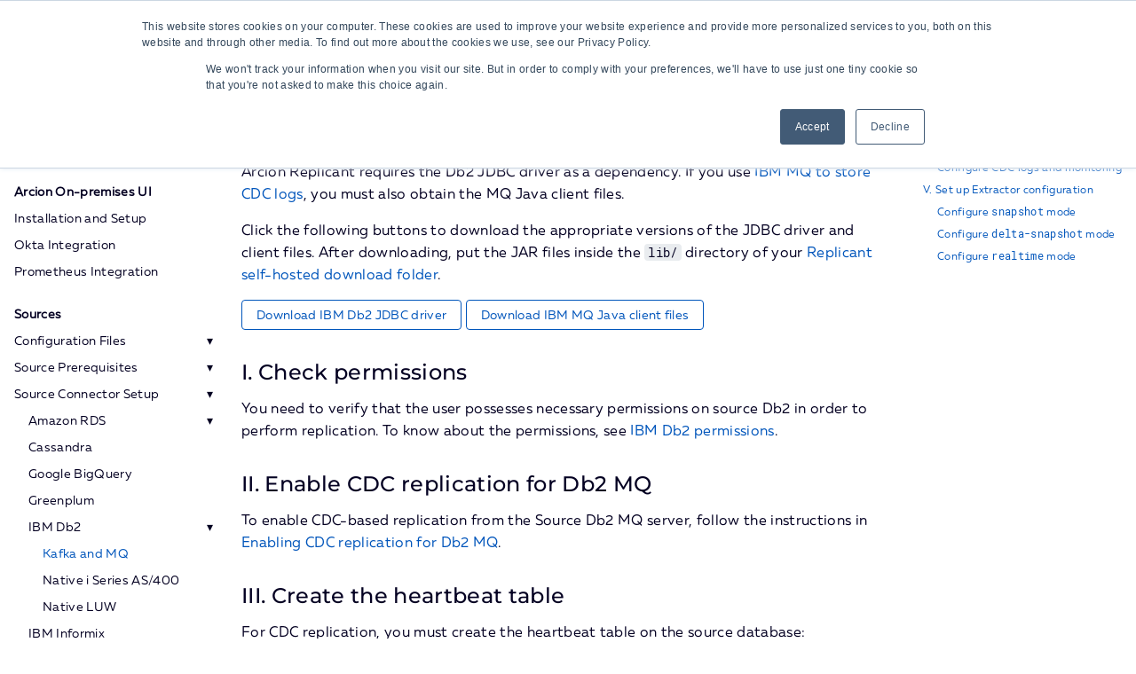

--- FILE ---
content_type: text/html
request_url: https://docs.arcion.io/docs/source-setup/db2/db2_mq_kafka/
body_size: 75361
content:
<!DOCTYPE html>
<html lang="en" dir="ltr">

<head>
  <meta name="generator" content="Hugo 0.127.0">
  <meta charset="UTF-8">
<meta name="viewport" content="width=device-width, initial-scale=1.0">
<meta name="description" content="Db2 connector by Arcion integrates natively with Kafka and IBM MQ, making it easier to manage CDC logs. Learn everything about it right here.">
<meta name="theme-color" content="#FFFFFF">
<meta name="robots" content="noindex"><meta property="og:url" content="https://docs.arcion.io/docs/source-setup/db2/db2_mq_kafka/">
  <meta property="og:title" content="Kafka and MQ">
  <meta property="og:description" content="Db2 connector by Arcion integrates natively with Kafka and IBM MQ, making it easier to manage CDC logs. Learn everything about it right here.">
  <meta property="og:locale" content="en_us">
  <meta property="og:type" content="article">
    <meta property="article:section" content="docs">

<title>Documentation for Db2 Source with Kafka and MQ | Arcion</title>
<link rel="manifest" href="https://docs.arcion.io/manifest.json">
<link rel="icon" href="https://docs.arcion.io/favicon_arcion.png" type="image/x-icon">
<link rel="stylesheet" href="https://docs.arcion.io/book.min.a723146055a3f7bba7ecb63b9bd95c6bc6c5b49fab5c6edd8b239b168341eb95.css" integrity="sha256-pyMUYFWj97un7LY7m9lca8bFtJ&#43;rXG7diyObFoNB65U=">
<script defer src="https://docs.arcion.io/en.search.min.45a65a7979df0ae2ac8af83aa452590c5ded38999af2b244b4da9f81ef3e70bd.js" integrity="sha256-RaZaeXnfCuKsivg6pFJZDF3tOJma8rJEtNqfge8&#43;cL0="></script>

  




<script defer language="javascript" type="text/javascript"  src="https://docs.arcion.io/js/copy.min.js"></script>
<script defer language="javascript" type="text/javascript"  src="https://docs.arcion.io/js/script.min.js"></script>



<link rel="stylesheet" href="https://fonts.googleapis.com/css2?family=Material+Symbols+Outlined:opsz,wght,FILL,GRAD@20..48,100..700,0..1,-50..200" />
  
</head>

<body dir="ltr">
  <div class="banner">
    <div class="banner-content">
        ✨ As of November 2023, Arcion has become a part of Databricks. <a href="https://www.databricks.com/blog/databricks-arcion-real-time-enterprise-data-replication-lakehouse">Learn more here</a> ✨
    </div>
</div>
  <input type="checkbox" class="hidden toggle" id="menu-control" />
  <input type="checkbox" class="hidden toggle" id="toc-control" />
  <main class="container flex">
    <aside class="book-menu">
      <div class="book-menu-content">
        
  <nav>
<h2 class="book-brand">
  <a href="https://www.arcion.io/"><img src="https://docs.arcion.io/arcion-horizontal.png" alt="Logo" /><span></span>
  </a>
</h2>


<div class="book-search">
  <input type="text" id="book-search-input" placeholder="Search" aria-label="Search" maxlength="64" data-hotkeys="s/" />
  <div class="book-search-spinner hidden"></div>
  <ul id="book-search-results"></ul>
</div>











  



  
  <ul id="left-toc-menu">
    
      
        <li>
          
  
  

  
    <input type="checkbox" id="section-b5ac89c8403b1d2c44560530edec5836" class="toggle"  />
    <label for="section-b5ac89c8403b1d2c44560530edec5836" class="flex justify-between">
      <a  class="">Quickstarts</a>
      <span>▾</span>
    </label>
  

          
  <ul id="left-toc-menu">
    
      
        <li>
          
  
  

  
    <a href="https://docs.arcion.io/docs/quickstart/arcion-cloud/" class="">Arcion Cloud</a>
  

          
  <ul id="left-toc-menu">
    
  </ul>

        </li>
      
    
      
        <li>
          
  
  

  
    <a href="https://docs.arcion.io/docs/quickstart/arcion-on-premises-ui/" class="">Arcion On-premises UI</a>
  

        </li>
      
    
      
        <li>
          
  
  

  
    <a href="https://docs.arcion.io/docs/quickstart/arcion-self-hosted/" class="">Arcion Self-hosted</a>
  

          
  <ul id="left-toc-menu">
    
  </ul>

        </li>
      
    
  </ul>

        </li>
      
    
      
        <li>
          
  
  

  
    <a href="https://docs.arcion.io/docs/running-replicant/" class="">Running Replicant</a>
  

        </li>
      
    
      
        <li class="book-section-flat" >
          
  
  

  
    <span>Arcion On-premises UI</span>
  

          
  <ul id="left-toc-menu">
    
      
        <li>
          
  
  

  
    <a href="https://docs.arcion.io/docs/arcion-on-premises-ui/installation-and-setup/" class="">Installation and Setup</a>
  

        </li>
      
    
      
        <li>
          
  
  

  
    <a href="https://docs.arcion.io/docs/arcion-on-premises-ui/okta/" class="">Okta Integration</a>
  

        </li>
      
    
      
        <li>
          
  
  

  
    <a href="https://docs.arcion.io/docs/arcion-on-premises-ui/prometheus/" class="">Prometheus Integration</a>
  

        </li>
      
    
  </ul>

        </li>
      
    
      
        <li class="book-section-flat" >
          
  
  

  
    <span>Sources</span>
  

          
  <ul id="left-toc-menu">
    
      
        <li>
          
  
  

  
    <input type="checkbox" id="section-311d287c62a1779e7984d76f69c9e669" class="toggle"  />
    <label for="section-311d287c62a1779e7984d76f69c9e669" class="flex justify-between">
      <a href="https://docs.arcion.io/docs/sources/configuration-files/" class="">Configuration Files</a>
      <span>▾</span>
    </label>
  

          
  <ul id="left-toc-menu">
    
      
        <li>
          
  
  

  
    <a href="https://docs.arcion.io/docs/references/extractor-reference/" class="">Extractor Configuration</a>
  

        </li>
      
    
      
        <li>
          
  
  

  
    <a href="https://docs.arcion.io/docs/references/filter-reference/" class="">Filter Configuration</a>
  

        </li>
      
    
      
        <li>
          
  
  

  
    <a href="https://docs.arcion.io/docs/references/src-queries/" class="">Source Query Configuration</a>
  

        </li>
      
    
      
        <li>
          
  
  

  
    <a href="https://docs.arcion.io/docs/references/source-column-transformation/" class="">Source Column Transformation</a>
  

        </li>
      
    
  </ul>

        </li>
      
    
      
        <li>
          
  
  

  
    <input type="checkbox" id="section-31f57f40e9430339e4ffbba07522b85a" class="toggle"  />
    <label for="section-31f57f40e9430339e4ffbba07522b85a" class="flex justify-between">
      <a  class="">Source Prerequisites</a>
      <span>▾</span>
    </label>
  

          
  <ul id="left-toc-menu">
    
      
        <li>
          
  
  

  
    <a href="https://docs.arcion.io/docs/references/source-prerequisites/db2/" class="">IBM Db2 MQ</a>
  

        </li>
      
    
      
        <li>
          
  
  

  
    <a href="https://docs.arcion.io/docs/references/source-prerequisites/informix/" class="">IBM Informix</a>
  

        </li>
      
    
      
        <li>
          
  
  

  
    <a href="https://docs.arcion.io/docs/references/source-prerequisites/sqlserver/" class="">Microsoft SQL Server</a>
  

        </li>
      
    
  </ul>

        </li>
      
    
      
        <li>
          
  
  

  
    <input type="checkbox" id="section-fe7554599c43ee54cb61294a794ef1a3" class="toggle" checked />
    <label for="section-fe7554599c43ee54cb61294a794ef1a3" class="flex justify-between">
      <a  class="">Source Connector Setup</a>
      <span>▾</span>
    </label>
  

          
  <ul id="left-toc-menu">
    
      
        <li>
          
  
  

  
    <input type="checkbox" id="section-c280ace7527c22be96af415d0416a076" class="toggle"  />
    <label for="section-c280ace7527c22be96af415d0416a076" class="flex justify-between">
      <a href="https://docs.arcion.io/docs/source-setup/amazon-rds/" class="">Amazon RDS</a>
      <span>▾</span>
    </label>
  

          
  <ul id="left-toc-menu">
    
      
        <li>
          
  
  

  
    <a href="https://docs.arcion.io/docs/source-setup/amazon-rds/postgresql/" class="">PostgreSQL</a>
  

        </li>
      
    
  </ul>

        </li>
      
    
      
        <li>
          
  
  

  
    <a href="https://docs.arcion.io/docs/source-setup/cassandra/" class="">Cassandra</a>
  

        </li>
      
    
      
        <li>
          
  
  

  
    <a href="https://docs.arcion.io/docs/source-setup/bigquery/" class="">Google BigQuery</a>
  

        </li>
      
    
      
        <li>
          
  
  

  
    <a href="https://docs.arcion.io/docs/source-setup/greenplum/" class="">Greenplum</a>
  

        </li>
      
    
      
        <li>
          
  
  

  
    <input type="checkbox" id="section-2e7a456661b0bb00db5b4e2804f19628" class="toggle" checked />
    <label for="section-2e7a456661b0bb00db5b4e2804f19628" class="flex justify-between">
      <a href="https://docs.arcion.io/docs/source-setup/db2/" class="">IBM Db2</a>
      <span>▾</span>
    </label>
  

          
  <ul id="left-toc-menu">
    
      
        <li>
          
  
  

  
    <a href="https://docs.arcion.io/docs/source-setup/db2/db2_mq_kafka/" class=" active">Kafka and MQ</a>
  

        </li>
      
    
      
        <li>
          
  
  

  
    <a href="https://docs.arcion.io/docs/source-setup/db2/db2_i_as400/" class="">Native i Series AS/400</a>
  

        </li>
      
    
      
        <li>
          
  
  

  
    <a href="https://docs.arcion.io/docs/source-setup/db2/db2_native_luw/" class="">Native LUW</a>
  

        </li>
      
    
  </ul>

        </li>
      
    
      
        <li>
          
  
  

  
    <a href="https://docs.arcion.io/docs/source-setup/informix/" class="">IBM Informix</a>
  

        </li>
      
    
      
        <li>
          
  
  

  
    <a href="https://docs.arcion.io/docs/source-setup/mariadb/" class="">MariaDB</a>
  

        </li>
      
    
      
        <li>
          
  
  

  
    <input type="checkbox" id="section-36611679edffbaa6089d69eedea81b24" class="toggle"  />
    <label for="section-36611679edffbaa6089d69eedea81b24" class="flex justify-between">
      <a href="https://docs.arcion.io/docs/source-setup/sqlserver/" class="">Microsoft SQL Server</a>
      <span>▾</span>
    </label>
  

          
  <ul id="left-toc-menu">
    
      
        <li>
          
  
  

  
    <a href="https://docs.arcion.io/docs/source-setup/sqlserver/snapshot-replication/" class="">Snapshot replication</a>
  

        </li>
      
    
      
        <li>
          
  
  

  
    <a href="https://docs.arcion.io/docs/source-setup/sqlserver/delta-snapshot-replication/" class="">Delta-snapshot replication</a>
  

        </li>
      
    
      
        <li>
          
  
  

  
    <input type="checkbox" id="section-bc09ca8a0c1d973ec7650e4d75c2091b" class="toggle"  />
    <label for="section-bc09ca8a0c1d973ec7650e4d75c2091b" class="flex justify-between">
      <a href="https://docs.arcion.io/docs/source-setup/sqlserver/realtime-replication/" class="">Real-time replication</a>
      <span>▾</span>
    </label>
  

          
  <ul id="left-toc-menu">
    
      
        <li>
          
  
  

  
    <a href="https://docs.arcion.io/docs/source-setup/sqlserver/realtime-replication/change-tracking/" class="">Change tracking</a>
  

        </li>
      
    
      
        <li>
          
  
  

  
    <a href="https://docs.arcion.io/docs/source-setup/sqlserver/realtime-replication/arcion-cdc-agent/" class="">Arcion CDC Agent</a>
  

        </li>
      
    
      
        <li>
          
  
  

  
    <a href="https://docs.arcion.io/docs/source-setup/sqlserver/realtime-replication/sqlserver-native-cdc/" class="">SQL Server native CDC</a>
  

        </li>
      
    
  </ul>

        </li>
      
    
      
        <li>
          
  
  

  
    <a href="https://docs.arcion.io/docs/source-setup/sqlserver/full-mode-replication/" class="">Full mode replication</a>
  

        </li>
      
    
  </ul>

        </li>
      
    
      
        <li>
          
  
  

  
    <a href="https://docs.arcion.io/docs/source-setup/mongodb/" class="">MongoDB</a>
  

        </li>
      
    
      
        <li>
          
  
  

  
    <a href="https://docs.arcion.io/docs/source-setup/mysql/" class="">MySQL</a>
  

        </li>
      
    
      
        <li>
          
  
  

  
    <input type="checkbox" id="section-5f1cf7bbe503a9e18209fa4e4430a2d0" class="toggle"  />
    <label for="section-5f1cf7bbe503a9e18209fa4e4430a2d0" class="flex justify-between">
      <a href="https://docs.arcion.io/docs/source-setup/oracle/" class="">Oracle</a>
      <span>▾</span>
    </label>
  

          
  <ul id="left-toc-menu">
    
      
        <li>
          
  
  

  
    <a href="https://docs.arcion.io/docs/source-setup/oracle/native-oracle-log-reader/" class="">Native Log Reader</a>
  

        </li>
      
    
      
        <li>
          
  
  

  
    <a href="https://docs.arcion.io/docs/source-setup/oracle/native-export/" class="">Native Export</a>
  

        </li>
      
    
      
        <li>
          
  
  

  
    <input type="checkbox" id="section-fa2269aedb09a5101193cc4043192359" class="toggle"  />
    <label for="section-fa2269aedb09a5101193cc4043192359" class="flex justify-between">
      <a href="https://docs.arcion.io/docs/source-setup/oracle/setup-guide/" class="">Setup guide</a>
      <span>▾</span>
    </label>
  

          
  <ul id="left-toc-menu">
    
      
        <li>
          
  
  

  
    <a href="https://docs.arcion.io/docs/source-setup/oracle/setup-guide/oracle-traditional-database/" class="">Oracle traditional database</a>
  

        </li>
      
    
      
        <li>
          
  
  

  
    <a href="https://docs.arcion.io/docs/source-setup/oracle/setup-guide/oracle-pluggable-database/" class="">Oracle pluggable database</a>
  

        </li>
      
    
  </ul>

        </li>
      
    
  </ul>

        </li>
      
    
      
        <li>
          
  
  

  
    <a href="https://docs.arcion.io/docs/source-setup/postgresql/" class="">PostgreSQL</a>
  

        </li>
      
    
      
        <li>
          
  
  

  
    <a href="https://docs.arcion.io/docs/source-setup/salesforce/" class="">Salesforce</a>
  

        </li>
      
    
      
        <li>
          
  
  

  
    <a href="https://docs.arcion.io/docs/source-setup/sap_ase/" class="">SAP ASE</a>
  

        </li>
      
    
      
        <li>
          
  
  

  
    <a href="https://docs.arcion.io/docs/source-setup/hana/" class="">SAP HANA</a>
  

        </li>
      
    
      
        <li>
          
  
  

  
    <a href="https://docs.arcion.io/docs/source-setup/sap_iq/" class="">SAP IQ</a>
  

        </li>
      
    
      
        <li>
          
  
  

  
    <a href="https://docs.arcion.io/docs/source-setup/singlestore/" class="">SingleStore</a>
  

        </li>
      
    
      
        <li>
          
  
  

  
    <a href="https://docs.arcion.io/docs/source-setup/snowflake/" class="">Snowflake</a>
  

        </li>
      
    
      
        <li>
          
  
  

  
    <a href="https://docs.arcion.io/docs/source-setup/teradata/" class="">Teradata</a>
  

        </li>
      
    
  </ul>

        </li>
      
    
      
        <li>
          
  
  

  
    <a href="https://docs.arcion.io/docs/sources/ddl-replication/" class="">DDL Replication</a>
  

        </li>
      
    
  </ul>

        </li>
      
    
      
        <li class="book-section-flat" >
          
  
  

  
    <span>Targets</span>
  

          
  <ul id="left-toc-menu">
    
      
        <li>
          
  
  

  
    <input type="checkbox" id="section-5db1df6008946ec1f983edfc1bf896fb" class="toggle"  />
    <label for="section-5db1df6008946ec1f983edfc1bf896fb" class="flex justify-between">
      <a href="https://docs.arcion.io/docs/targets/configuration-files/" class="">Configuration Files</a>
      <span>▾</span>
    </label>
  

          
  <ul id="left-toc-menu">
    
      
        <li>
          
  
  

  
    <a href="https://docs.arcion.io/docs/references/applier-reference/" class="">Applier Configuration</a>
  

        </li>
      
    
      
        <li>
          
  
  

  
    <a href="https://docs.arcion.io/docs/references/mapper-reference/" class="">Mapper Configuration</a>
  

        </li>
      
    
  </ul>

        </li>
      
    
      
        <li>
          
  
  

  
    <input type="checkbox" id="section-07ebc618e7ca80a702f295304c6f7048" class="toggle"  />
    <label for="section-07ebc618e7ca80a702f295304c6f7048" class="flex justify-between">
      <a  class="">Target Connector Setup</a>
      <span>▾</span>
    </label>
  

          
  <ul id="left-toc-menu">
    
      
        <li>
          
  
  

  
    <a href="https://docs.arcion.io/docs/target-setup/alloydb/" class="">AlloyDB</a>
  

        </li>
      
    
      
        <li>
          
  
  

  
    <a href="https://docs.arcion.io/docs/target-setup/kafka/" class="">Apache Kafka</a>
  

        </li>
      
    
      
        <li>
          
  
  

  
    <a href="https://docs.arcion.io/docs/target-setup/spark/" class="">Apache Spark</a>
  

        </li>
      
    
      
        <li>
          
  
  

  
    <a href="https://docs.arcion.io/docs/target-setup/cassandra/" class="">Cassandra</a>
  

        </li>
      
    
      
        <li>
          
  
  

  
    <input type="checkbox" id="section-b3ee449a09e22606f0c25b9037093689" class="toggle"  />
    <label for="section-b3ee449a09e22606f0c25b9037093689" class="flex justify-between">
      <a href="https://docs.arcion.io/docs/target-setup/cloudsql/" class="">Cloud SQL</a>
      <span>▾</span>
    </label>
  

          
  <ul id="left-toc-menu">
    
      
        <li>
          
  
  

  
    <a href="https://docs.arcion.io/docs/target-setup/cloudsql/cloudsql-for-mysql/" class="">MySQL</a>
  

        </li>
      
    
      
        <li>
          
  
  

  
    <a href="https://docs.arcion.io/docs/target-setup/cloudsql/cloudsql-for-postgresql/" class="">PostgreSQL</a>
  

        </li>
      
    
  </ul>

        </li>
      
    
      
        <li>
          
  
  

  
    <a href="https://docs.arcion.io/docs/target-setup/cockroach/" class="">Cockroach</a>
  

        </li>
      
    
      
        <li>
          
  
  

  
    <input type="checkbox" id="section-dc26e4ce7e1b64ceca1f00cbdd43eb98" class="toggle"  />
    <label for="section-dc26e4ce7e1b64ceca1f00cbdd43eb98" class="flex justify-between">
      <a href="https://docs.arcion.io/docs/target-setup/confluent/" class="">Confluent</a>
      <span>▾</span>
    </label>
  

          
  <ul id="left-toc-menu">
    
      
        <li>
          
  
  

  
    <a href="https://docs.arcion.io/docs/target-setup/confluent/confluent-cloud/" class="">Confluent Cloud</a>
  

        </li>
      
    
      
        <li>
          
  
  

  
    <a href="https://docs.arcion.io/docs/target-setup/confluent/confluent-platform/" class="">Confluent Platform</a>
  

        </li>
      
    
  </ul>

        </li>
      
    
      
        <li>
          
  
  

  
    <input type="checkbox" id="section-11b747233a088193b9ebe8a4182d894a" class="toggle"  />
    <label for="section-11b747233a088193b9ebe8a4182d894a" class="flex justify-between">
      <a href="https://docs.arcion.io/docs/target-setup/databricks/" class="">Databricks Delta Lake</a>
      <span>▾</span>
    </label>
  

          
  <ul id="left-toc-menu">
    
      
        <li>
          
  
  

  
    <a href="https://docs.arcion.io/docs/target-setup/databricks/databricks-aws/" class="">Databricks on AWS</a>
  

        </li>
      
    
      
        <li>
          
  
  

  
    <a href="https://docs.arcion.io/docs/target-setup/databricks/databricks-azure/" class="">Databricks on Azure</a>
  

        </li>
      
    
  </ul>

        </li>
      
    
      
        <li>
          
  
  

  
    <input type="checkbox" id="section-f09a42acbf4e2dc5b8714681ca81d506" class="toggle"  />
    <label for="section-f09a42acbf4e2dc5b8714681ca81d506" class="flex justify-between">
      <a href="https://docs.arcion.io/docs/target-setup/bigquery/" class="">Google BigQuery</a>
      <span>▾</span>
    </label>
  

          
  <ul id="left-toc-menu">
    
      
        <li>
          
  
  

  
    <a href="https://docs.arcion.io/docs/target-setup/bigquery/setup-guide/" class="">Setup guide</a>
  

        </li>
      
    
      
        <li>
          
  
  

  
    <a href="https://docs.arcion.io/docs/target-setup/bigquery/replication-methods/" class="">Replication methods</a>
  

        </li>
      
    
  </ul>

        </li>
      
    
      
        <li>
          
  
  

  
    <a href="https://docs.arcion.io/docs/target-setup/informix/" class="">IBM Informix</a>
  

        </li>
      
    
      
        <li>
          
  
  

  
    <a href="https://docs.arcion.io/docs/target-setup/imply/" class="">Imply</a>
  

        </li>
      
    
      
        <li>
          
  
  

  
    <a href="https://docs.arcion.io/docs/target-setup/localstorage/" class="">Local Storage</a>
  

        </li>
      
    
      
        <li>
          
  
  

  
    <a href="https://docs.arcion.io/docs/target-setup/mariadb/" class="">MariaDB</a>
  

        </li>
      
    
      
        <li>
          
  
  

  
    <a href="https://docs.arcion.io/docs/target-setup/sqlserver/" class="">Microsoft SQL Server</a>
  

        </li>
      
    
      
        <li>
          
  
  

  
    <a href="https://docs.arcion.io/docs/target-setup/mongodb/" class="">MongoDB</a>
  

        </li>
      
    
      
        <li>
          
  
  

  
    <a href="https://docs.arcion.io/docs/target-setup/mysql/" class="">MySQL</a>
  

        </li>
      
    
      
        <li>
          
  
  

  
    <a href="https://docs.arcion.io/docs/target-setup/neon/" class="">Neon</a>
  

        </li>
      
    
      
        <li>
          
  
  

  
    <a href="https://docs.arcion.io/docs/target-setup/oracle/" class="">Oracle</a>
  

        </li>
      
    
      
        <li>
          
  
  

  
    <a href="https://docs.arcion.io/docs/target-setup/postgresql/" class="">PostgreSQL</a>
  

        </li>
      
    
      
        <li>
          
  
  

  
    <a href="https://docs.arcion.io/docs/target-setup/redis-streams/" class="">Redis Streams</a>
  

        </li>
      
    
      
        <li>
          
  
  

  
    <a href="https://docs.arcion.io/docs/target-setup/rockset/" class="">Rockset</a>
  

        </li>
      
    
      
        <li>
          
  
  

  
    <input type="checkbox" id="section-e85f95467ff491fe704bd520bca3aca6" class="toggle"  />
    <label for="section-e85f95467ff491fe704bd520bca3aca6" class="flex justify-between">
      <a href="https://docs.arcion.io/docs/target-setup/s3/" class="">S3</a>
      <span>▾</span>
    </label>
  

          
  <ul id="left-toc-menu">
    
      
        <li>
          
  
  

  
    <a href="https://docs.arcion.io/docs/target-setup/s3/amazon-s3/" class="">Amazon S3</a>
  

        </li>
      
    
      
        <li>
          
  
  

  
    <a href="https://docs.arcion.io/docs/target-setup/s3/google-cloud-storage/" class="">Google Cloud Storage</a>
  

        </li>
      
    
      
        <li>
          
  
  

  
    <a href="https://docs.arcion.io/docs/target-setup/s3/minio/" class="">MinIO</a>
  

        </li>
      
    
  </ul>

        </li>
      
    
      
        <li>
          
  
  

  
    <a href="https://docs.arcion.io/docs/target-setup/singlestore/" class="">SingleStore</a>
  

        </li>
      
    
      
        <li>
          
  
  

  
    <input type="checkbox" id="section-b1449c9d8c3774a3a0831b273463d86e" class="toggle"  />
    <label for="section-b1449c9d8c3774a3a0831b273463d86e" class="flex justify-between">
      <a href="https://docs.arcion.io/docs/target-setup/snowflake/" class="">Snowflake</a>
      <span>▾</span>
    </label>
  

          
  <ul id="left-toc-menu">
    
      
        <li>
          
  
  

  
    <a href="https://docs.arcion.io/docs/target-setup/snowflake/setup-guide/" class="">Setup guide</a>
  

        </li>
      
    
      
        <li>
          
  
  

  
    <a href="https://docs.arcion.io/docs/target-setup/snowflake/stage-configuration/" class="">Stage configuration</a>
  

        </li>
      
    
      
        <li>
          
  
  

  
    <a href="https://docs.arcion.io/docs/targets/target-setup/snowflake/type-2-cdc/" class="">Type-2 CDC</a>
  

        </li>
      
    
      
        <li>
          
  
  

  
    <a href="https://docs.arcion.io/docs/target-setup/snowflake/iceberg-tables/" class="">Iceberg tables</a>
  

        </li>
      
    
  </ul>

        </li>
      
    
      
        <li>
          
  
  

  
    <a href="https://docs.arcion.io/docs/target-setup/yugabyte_sql/" class="">Yugabyte SQL</a>
  

        </li>
      
    
      
        <li>
          
  
  

  
    <a href="https://docs.arcion.io/docs/target-setup/yugabyte_cql/" class="">YugabyteCQL</a>
  

        </li>
      
    
  </ul>

        </li>
      
    
  </ul>

        </li>
      
    
      
        <li class="book-section-flat" >
          
  
  

  
    <span>Security</span>
  

          
  <ul id="left-toc-menu">
    
      
        <li>
          
  
  

  
    <input type="checkbox" id="section-6e2ab181e235c7156bea92b0451a964d" class="toggle"  />
    <label for="section-6e2ab181e235c7156bea92b0451a964d" class="flex justify-between">
      <a href="https://docs.arcion.io/docs/references/pii/" class="">Protecting Personally Identifiable Information (PII)</a>
      <span>▾</span>
    </label>
  

          
  <ul id="left-toc-menu">
    
      
        <li>
          
  
  

  
    <a href="https://docs.arcion.io/docs/references/pii/encryption/" class="">Encryption</a>
  

        </li>
      
    
  </ul>

        </li>
      
    
      
        <li>
          
  
  

  
    <a href="https://docs.arcion.io/docs/references/credential-store/" class="">Using Credential Stores</a>
  

        </li>
      
    
      
        <li>
          
  
  

  
    <input type="checkbox" id="section-49a159d603f93a3388936d777161d0c8" class="toggle"  />
    <label for="section-49a159d603f93a3388936d777161d0c8" class="flex justify-between">
      <a href="https://docs.arcion.io/docs/security/secrets-management/" class="">Secrets Management</a>
      <span>▾</span>
    </label>
  

          
  <ul id="left-toc-menu">
    
      
        <li>
          
  
  

  
    <a href="https://docs.arcion.io/docs/security/secrets-management/aws-secrets-manager/" class="">AWS Secrets Manager</a>
  

        </li>
      
    
      
        <li>
          
  
  

  
    <a href="https://docs.arcion.io/docs/security/secrets-management/azure-key-vault/" class="">Azure Key Vault</a>
  

        </li>
      
    
  </ul>

        </li>
      
    
  </ul>

        </li>
      
    
      
        <li class="book-section-flat" >
          
  
  

  
    <span>Notifications and Logging</span>
  

          
  <ul id="left-toc-menu">
    
      
        <li>
          
  
  

  
    <a href="https://docs.arcion.io/docs/references/notification-reference/" class="">Notification Configuration</a>
  

        </li>
      
    
      
        <li>
          
  
  

  
    <a href="https://docs.arcion.io/docs/references/stats-reference/" class="">Statistics Configuration</a>
  

        </li>
      
    
      
        <li>
          
  
  

  
    <input type="checkbox" id="section-d544141e06b69fb03c734392cedb1068" class="toggle"  />
    <label for="section-d544141e06b69fb03c734392cedb1068" class="flex justify-between">
      <a href="https://docs.arcion.io/docs/references/cloud-logging/" class="">Cloud Logging</a>
      <span>▾</span>
    </label>
  

          
  <ul id="left-toc-menu">
    
      
        <li>
          
  
  

  
    <a href="https://docs.arcion.io/docs/references/cloud-logging/newrelic/" class="">New Relic</a>
  

        </li>
      
    
  </ul>

        </li>
      
    
  </ul>

        </li>
      
    
      
        <li class="book-section-flat" >
          
  
  

  
    <span>References</span>
  

          
  <ul id="left-toc-menu">
    
      
        <li>
          
  
  

  
    <a href="https://docs.arcion.io/docs/references/metadata-reference/" class="">Metadata Configuration</a>
  

        </li>
      
    
      
        <li>
          
  
  

  
    <a href="https://docs.arcion.io/docs/references/dynamic-reinitialization/" class="">Dynamic Reinitialization</a>
  

        </li>
      
    
      
        <li>
          
  
  

  
    <a href="https://docs.arcion.io/docs/references/distribution-reference/" class="">Distributed Replication</a>
  

        </li>
      
    
      
        <li>
          
  
  

  
    <a href="https://docs.arcion.io/docs/references/null-target/" class="">The Null Target</a>
  

        </li>
      
    
      
        <li>
          
  
  

  
    <a href="https://docs.arcion.io/docs/references/replay-strategies/" class="">Replay Strategies</a>
  

        </li>
      
    
      
        <li>
          
  
  

  
    <input type="checkbox" id="section-939eae9b3a13331ef42975cef7f592b1" class="toggle"  />
    <label for="section-939eae9b3a13331ef42975cef7f592b1" class="flex justify-between">
      <a href="https://docs.arcion.io/docs/references/cdc-format/" class="">Change Data Capture Format</a>
      <span>▾</span>
    </label>
  

          
  <ul id="left-toc-menu">
    
      
        <li>
          
  
  

  
    <a href="https://docs.arcion.io/docs/references/cdc-format/arcion-internal-cdc-format/" class="">Arcion Internal CDC Format for S3</a>
  

        </li>
      
    
      
        <li>
          
  
  

  
    <a href="https://docs.arcion.io/docs/references/cdc-format/json-cdc-format/" class="">JSON CDC format</a>
  

        </li>
      
    
      
        <li>
          
  
  

  
    <a href="https://docs.arcion.io/docs/references/cdc-format/native-format/" class="">NATIVE format for Kafka</a>
  

        </li>
      
    
  </ul>

        </li>
      
    
      
        <li>
          
  
  

  
    <a href="https://docs.arcion.io/docs/references/type-2-cdc/" class="">Type-2 CDC</a>
  

        </li>
      
    
      
        <li>
          
  
  

  
    <a href="https://docs.arcion.io/docs/references/troubleshooting/" class="">Troubleshooting</a>
  

        </li>
      
    
      
        <li>
          
  
  

  
    <a href="https://docs.arcion.io/docs/references/general-configuration/" class="">Replicant System Configuration</a>
  

        </li>
      
    
  </ul>

        </li>
      
    
  </ul>















</nav>




  <script>(function(){var e=document.querySelector("aside.book-menu nav");addEventListener("beforeunload",function(){localStorage.setItem("menu.scrollTop",e.scrollTop)}),e.scrollTop=localStorage.getItem("menu.scrollTop")})()</script>


 
      </div>
    </aside>

    <div class="book-page">
      <header class="book-header">
        
  <div class="flex align-center justify-between">
  <label for="menu-control">
    <img src="https://docs.arcion.io/svg/menu.svg" class="book-icon" alt="Menu" />
  </label>

  <strong>Kafka and MQ</strong>
  
  <label for="toc-control">
    
    <img src="https://docs.arcion.io/svg/toc.svg" class="book-icon" alt="Table of Contents" />
    
  </label>
</div>


  
  <aside class="hidden clearfix">
    
  
<nav id="TableOfContents">
  <ul>
    <li><a href="#obtain-the-dependency-files">Obtain the dependency files</a></li>
    <li><a href="#i-check-permissions">I. Check permissions</a></li>
    <li><a href="#ii-enable-cdc-replication-for-db2-mq">II. Enable CDC replication for Db2 MQ</a></li>
    <li><a href="#iii-create-the-heartbeat-table">III. Create the heartbeat table</a></li>
    <li><a href="#iv-set-up-connection-configuration">IV. Set up connection configuration</a>
      <ul>
        <li><a href="#configure-db2-server-connection">Configure Db2 server connection</a></li>
        <li><a href="#configure-cdc-logs-and-monitoring">Configure CDC logs and monitoring</a></li>
      </ul>
    </li>
    <li><a href="#v-set-up-extractor-configuration">V. Set up Extractor configuration</a>
      <ul>
        <li><a href="#configure-snapshot-mode">Configure <code>snapshot</code> mode</a></li>
        <li><a href="#configure-delta-snapshot-mode">Configure <code>delta-snapshot</code> mode</a></li>
        <li><a href="#configure-realtime-mode">Configure <code>realtime</code> mode</a></li>
      </ul>
    </li>
  </ul>
</nav>



  </aside>
  
 
      </header>

      
      
  <article class="markdown"><h1 id="source-ibm-db2-with-kafkamq">
  Source IBM Db2 with Kafka/MQ
  <a class="anchor" href="#source-ibm-db2-with-kafkamq">#</a>
</h1>
<p>This page describes how to set up Source Db2 with Kafka and MQ.</p>
<h2 id="obtain-the-dependency-files">
  Obtain the dependency files
  <a class="anchor" href="#obtain-the-dependency-files">#</a>
</h2>
<p>Arcion Replicant requires the Db2 JDBC driver as a dependency. If you use <a href="#configure-cdc-logs-and-monitoring">IBM MQ to store CDC logs</a>, you must also obtain the MQ Java client files.</p>
<p>Click the following buttons to download the appropriate versions of the JDBC driver and client files. After downloading, put the JAR files inside the <code>lib/</code> directory of your <a href="https://docs.arcion.io/docs/quickstart/arcion-self-hosted/#download-replicant-and-create-replicant_home">Replicant self-hosted download folder</a>.</p>



  
  


<a  href="https://repo1.maven.org/maven2/com/ibm/db2/jcc/db2jcc/db2jcc4/db2jcc-db2jcc4.jar"   target="_blank"  class="book-btn">
  Download IBM Db2 JDBC driver
</a>




  
  


<a  href="https://repo1.maven.org/maven2/com/ibm/mq/com.ibm.mq.allclient/9.1.5.0/com.ibm.mq.allclient-9.1.5.0.jar"   target="_blank"  class="book-btn">
  Download IBM MQ Java client files
</a>

<h2 id="i-check-permissions">
  I. Check permissions
  <a class="anchor" href="#i-check-permissions">#</a>
</h2>
<p>You need to verify that the user possesses necessary permissions on source Db2 in order to perform replication. To know about the permissions, see <a href="https://docs.arcion.io/docs/references/source-prerequisites/db2/#permissions">IBM Db2 permissions</a>.</p>
<h2 id="ii-enable-cdc-replication-for-db2-mq">
  II. Enable CDC replication for Db2 MQ
  <a class="anchor" href="#ii-enable-cdc-replication-for-db2-mq">#</a>
</h2>
<p>To enable CDC-based replication from the Source Db2 MQ server, follow the instructions in <a href="https://docs.arcion.io/docs/references/source-prerequisites/db2/#enabling-cdc-replication">Enabling CDC replication for Db2 MQ</a>.</p>
<h2 id="iii-create-the-heartbeat-table">
  III. Create the heartbeat table
  <a class="anchor" href="#iii-create-the-heartbeat-table">#</a>
</h2>
<p>For CDC replication, you must create the heartbeat table on the source database:</p>
<div class="highlight"><pre tabindex="0" style="color:#f8f8f2;background-color:#272822;-moz-tab-size:4;-o-tab-size:4;tab-size:4;"><code class="language-SQL" data-lang="SQL"><span style="display:flex;"><span><span style="color:#66d9ef">CREATE</span> <span style="color:#66d9ef">TABLE</span> <span style="color:#e6db74">&#34;tpch&#34;</span>.<span style="color:#e6db74">&#34;replicate_io_cdc_heartbeat&#34;</span>(<span style="color:#e6db74">&#34;timestamp&#34;</span> BIGINT <span style="color:#66d9ef">NOT</span> <span style="color:#66d9ef">NULL</span>, 
</span></span><span style="display:flex;"><span><span style="color:#66d9ef">CONSTRAINT</span> <span style="color:#e6db74">&#34;cdc_heartbeat_id_default_default&#34;</span> <span style="color:#66d9ef">PRIMARY</span> <span style="color:#66d9ef">KEY</span>(<span style="color:#e6db74">&#34;timestamp&#34;</span>))
</span></span></code></pre></div><h2 id="iv-set-up-connection-configuration">
  IV. Set up connection configuration
  <a class="anchor" href="#iv-set-up-connection-configuration">#</a>
</h2>
<p>Specify our connection details to Replicant with a connection configuration file. You can find a sample connection configuration file <code>db2_src.yaml</code> in the <code>$REPLICANT_HOME/conf/conn</code> directory.</p>
<h3 id="configure-db2-server-connection">
  Configure Db2 server connection
  <a class="anchor" href="#configure-db2-server-connection">#</a>
</h3>
<p>To connect to Db2 with basic username and password authentication, you have these two options:




<div class="book-tabs"><input type="radio" class="toggle" name="tabs-username-pwd-connection-method" id="tabs-username-pwd-connection-method-0" checked="checked" />
  <label for="tabs-username-pwd-connection-method-0">Specify credentials in plain text</label>
  <div class="book-tabs-content markdown-inner"><p>You can specify your credentials in plain form in the connection configuration file like the folowing sample:</p>
<div class="highlight"><pre tabindex="0" style="color:#f8f8f2;background-color:#272822;-moz-tab-size:4;-o-tab-size:4;tab-size:4;"><code class="language-YAML" data-lang="YAML"><span style="display:flex;"><span><span style="color:#f92672">type</span>: <span style="color:#ae81ff">DB2</span>
</span></span><span style="display:flex;"><span>
</span></span><span style="display:flex;"><span><span style="color:#f92672">database</span>: <span style="color:#ae81ff">tpch</span> <span style="color:#75715e">#Name of the catalog from which the tables are to be replicated</span>
</span></span><span style="display:flex;"><span><span style="color:#f92672">host</span>: <span style="color:#ae81ff">localhost</span>
</span></span><span style="display:flex;"><span><span style="color:#f92672">port</span>: <span style="color:#ae81ff">50002</span>
</span></span><span style="display:flex;"><span>
</span></span><span style="display:flex;"><span><span style="color:#f92672">username</span>: <span style="color:#ae81ff">replicant</span>
</span></span><span style="display:flex;"><span><span style="color:#f92672">password</span>: <span style="color:#e6db74">&#34;Replicant#123&#34;</span>
</span></span><span style="display:flex;"><span>
</span></span><span style="display:flex;"><span><span style="color:#f92672">max-connections</span>: <span style="color:#ae81ff">30</span>
</span></span><span style="display:flex;"><span>
</span></span><span style="display:flex;"><span><span style="color:#f92672">max-retries</span>: <span style="color:#ae81ff">10</span>
</span></span><span style="display:flex;"><span><span style="color:#f92672">retry-wait-duration-ms</span>: <span style="color:#ae81ff">1000</span>
</span></span><span style="display:flex;"><span>
</span></span><span style="display:flex;"><span><span style="color:#f92672">proxy-source</span>: <span style="color:#66d9ef">false</span>
</span></span></code></pre></div><p>If you set <code>proxy-source</code> to <code>true</code>, Replicant doesn&rsquo;t attempt to connect to the source database. You can enable it for real-time mode if the log exists in a separate storage space than the source database.</p>
</div><input type="radio" class="toggle" name="tabs-username-pwd-connection-method" id="tabs-username-pwd-connection-method-1"  />
  <label for="tabs-username-pwd-connection-method-1">Use a secrets management service</label>
  <div class="book-tabs-content markdown-inner">You can store your connection credentials in a secrets management service and tell Replicant to retrieve the credentials. For more information, see <a href="https://docs.arcion.io/docs/security/secrets-management/">Secrets management</a>.</div></div>
</p>
<h3 id="configure-cdc-logs-and-monitoring">
  Configure CDC logs and monitoring
  <a class="anchor" href="#configure-cdc-logs-and-monitoring">#</a>
</h3>
<p>For CDC-based replication from source Db2 server, you can choose between IBM MQ and Kafka as the storage for Db2 logs. To specify the storage type, set the <code>cdc-log-storage</code> parameter to one of the following:</p>
<ul>
<li><code>MQ</code></li>
<li><code>KAFKA_TRANSACTIONAL</code></li>
<li><code>KAFKA_EVENTUAL</code></li>
</ul>
<p>All CDC log and monitoring configurations start with the parent field <code>cdc-log-config</code>.</p>




<div class="book-tabs"><input type="radio" class="toggle" name="tabs-db2-logs-mq-kafka" id="tabs-db2-logs-mq-kafka-0" checked="checked" />
  <label for="tabs-db2-logs-mq-kafka-0">IBM MQ as CDC log storage</label>
  <div class="book-tabs-content markdown-inner"><p>To use IBM MQ for CDC logs, set <code>cdc-log-storage</code> to <code>MQ</code>.</p>
<h2 id="connection-details">
  Connection details
  <a class="anchor" href="#connection-details">#</a>
</h2>
<dl class="dl-indent">
<dt>
<p><code>mqueue-connections</code></p>
</dt>
<dd>
If you enable real-time replication and use IBM MQ for CDC logs, then you need to specify MQ connection information in this field. To connect to MQ, you can either specify credentials in plain text form, or use SSL.
<dl class="dl-indent">
<dt>
Specify MQ connection credentials in plain text 
</dt>
<dd>
<dl class="dl-indent">
<dt>
<p><code>host</code></p>
</dt>
<dd>The host running MQ queue manager.</dd>
<dt>
<p><code>port</code></p>
</dt> 
<dd>The port number on the MQ queue manager host.</dd>
<dt>
<p><code>username</code></p>
</dt>
<dd>The username to connect to the MQ queue manager.</dd>
<dt>
<p><code>password</code></p>
</dt>
<dd>
<p>The associated password with <code>username</code>.</dd></p>
</dl>
<dt>Use SSL to connect to MQ</dt>
<dd>
<p>To use SSL connection, specify the SSL details under the <code>ssl</code> field. The following details are required</p>
</dd>
<dl class="dl-indent">
<dt>
<p><code>trust-store</code></p>
</dt>
<dd>
<p>Details about the TrustStore. The following details are required:</p>
<ul>
<li><strong><code>path</code></strong>. Path to TrustStore.</li>
<li><strong><code>password</code></strong>. Password for the TrustStore.</li>
</ul>
</dd>
<dt>
<p><code>key-store</code></p>
</dt>
<dd>
<p>Details about the KeyStore. The following details are required:</p>
<ul>
<li><strong><code>path</code></strong>. Path to KeyStore.</li>
<li><strong><code>password</code></strong>. Password for the KeyStore.</li>
</ul>
<p>You must specify this parameter if you have two-way authentication enabled on MQ.</p>
</dd>
<dt>
<p><code>ssl-cipher-suite</code></p>
</dt>
<dd>
<p>Provide the encryption algorithm based on what the configuration on MQ Manager—for example, <code>TLS_RSA_WITH_AES_128_CBC_SHA256</code>.</dd></p>
</dl>
<dt>
<p><code>queue-manager</code></p>
</dt>
<dd>Name of the queue manager to connect to.</dd>
<dt>
<p><code>queue-channel</code></p>
</dt>
<dd>The name of the channel to connect to on the queue manager.</dd>
<dt>
<p><code>queues</code></p>
</dt>
<dd>
<p>List of IBM MQ queues to connect to.</p>
<dl class="dl-indent">
<dt>
<p><code>name</code></p>
</dt>
<dd>
<p>Name of IBM MQ queue.</p>
</dd>
<dt>
<p><code>message-format</code></p>
</dt>
<dd>
<p>The format of message from IBM MQ:</p>
<ul>
<li><code>XML</code></li>
<li><code>DELIMITED</code></li>
</ul>
</dd>
<dt>
<p><code>message-type</code> <em>[v21.02.01.8]</em></p>
</dt>
<dd>
<p>Specifies the type of message from IBM MQ:</p>
<ul>
<li><code>ROW</code></li>
<li><code>TRANSACTION</code></li>
</ul>
<p>Message type depends on the value of the <code>MESSAGE CONTENT TYPE</code> that you set <a href="https://www.ibm.com/docs/en/idr/11.4.0?topic=publishing-create-pubqmap-command">using <code>PubQMap</code></a>. For <code>R</code> as <code>MESSAGE CONTENT TYPE</code>, you can set <code>message-type</code> to <code>ROW</code>. For <code>T</code> as <code>MESSAGE CONTENT TYPE</code>, you can set <code>message-type</code> to <code>TRANSACTION</code>.</p>
</dd>
<dt>
<p><code>lob-send-option</code></p>
</dt>
<dd>
<p>Specifies whether LOB columns are inlined or received in separate MQ messages:</p>
<ul>
<li><code>INLINE</code></li>
<li><code>SEPARATE</code></li>
</ul>
</dd>
</dl>
</dd>
</dd>
<dt>
<p><code>backup-mqueue-connection</code> <em>[v[20.04.06.1]</em></p>
</dt>
<dd>
Connection details for the backup MQ manager. 
<p>Specifying this configuration allows Replicant to seamlessly fall back to the backup MQ manager when primary MQ Manager goes down. You can configure all parameters for backup MQ in a similar fashion to the primary MQ manager.</p>
<dl class="dl-indent">
<dt>
Specify MQ connection credentials in plain text 
</dt>
<dd>
<dl class="dl-indent">
<dt>
<p><code>host</code></p>
</dt>
<dd>The host running MQ queue manager.</dd>
<dt>
<p><code>port</code></p>
</dt> 
<dd>The port number on the MQ queue manager host.</dd>
<dt>
<p><code>username</code></p>
</dt>
<dd>The username to connect to the MQ queue manager.</dd>
<dt>
<p><code>password</code></p>
</dt>
<dd>
<p>The associated password with <code>username</code>.</dd></p>
</dl>
<dt>Use SSL to connect to MQ</dt>
<dd>
<p>To use SSL connection, specify the SSL details under the <code>ssl</code> field. The following details are required</p>
</dd>
<dl class="dl-indent">
<dt>
<p><code>trust-store</code></p>
</dt>
<dd>
<p>Details about the TrustStore. The following details are required:</p>
<ul>
<li><strong><code>path</code></strong>. Path to TrustStore.</li>
<li><strong><code>password</code></strong>. Password for the TrustStore.</li>
</ul>
</dd>
<dt>
<p><code>key-store</code></p>
</dt>
<dd>
<p>Details about the KeyStore. The following details are required:</p>
<ul>
<li><strong><code>path</code></strong>. Path to KeyStore.</li>
<li><strong><code>password</code></strong>. Password for the KeyStore.</li>
</ul>
<p>You must specify this parameter if you have two-way authentication enabled on MQ.</p>
</dd>
<dt>
<p><code>ssl-cipher-suite</code></p>
</dt>
<dd>
<p>Provide the encryption algorithm based on what the configuration on MQ Manager—for example, <code>TLS_RSA_WITH_AES_128_CBC_SHA256</code>.</dd></p>
</dl>
<dt>
<p><code>queue-manager</code></p>
</dt>
<dd>Name of the queue manager to connect to.</dd>
<dt>
<p><code>queue-channel</code></p>
</dt>
<dd>The name of the channel to connect to on the queue manager.</dd>
<dt>
<p><code>queues</code></p>
</dt>
<dd>
<p>List of IBM MQ queues to connect to.</p>
<dl class="dl-indent">
<dt>
<p><code>name</code></p>
</dt>
<dd>
<p>Name of IBM MQ queue.</p>
</dd>
<dt>
<p><code>message-format</code></p>
</dt>
<dd>
<p>The format of message from IBM MQ:</p>
<ul>
<li><code>XML</code></li>
<li><code>DELIMITED</code></li>
</ul>
</dd>
<dt>
<p><code>message-type</code> <em>[v21.02.01.8]</em></p>
</dt>
<dd>
<p>Specifies the type of message from IBM MQ:</p>
<ul>
<li><code>ROW</code></li>
<li><code>TRANSACTION</code></li>
</ul>
</dd>
<dt>
<p><code>lob-send-option</code></p>
</dt>
<dd>
<p>Specifies whether LOB columns are inlined or received in separate MQ messages:</p>
<ul>
<li><code>INLINE</code></li>
<li><code>SEPARATE</code></li>
</ul>
</dd>
</dl>
</dd>
</dd>
</dl>
</dl>
</dl>
<h3 id="sample-configuration">
  Sample configuration
  <a class="anchor" href="#sample-configuration">#</a>
</h3>
<div class="highlight"><pre tabindex="0" style="color:#f8f8f2;background-color:#272822;-moz-tab-size:4;-o-tab-size:4;tab-size:4;"><code class="language-YAML" data-lang="YAML"><span style="display:flex;"><span><span style="color:#f92672">cdc-log-config</span>:
</span></span><span style="display:flex;"><span>  <span style="color:#f92672">cdc-log-storage</span>: <span style="color:#ae81ff">MQ</span>
</span></span><span style="display:flex;"><span>  <span style="color:#f92672">mqueue-connections</span>:
</span></span><span style="display:flex;"><span>    <span style="color:#f92672">queue-conn1</span>:
</span></span><span style="display:flex;"><span>      <span style="color:#f92672">host</span>: <span style="color:#ae81ff">localhost</span>
</span></span><span style="display:flex;"><span>      <span style="color:#f92672">port</span>: <span style="color:#ae81ff">1450</span>
</span></span><span style="display:flex;"><span>      <span style="color:#f92672">queue-manager</span>: <span style="color:#ae81ff">CDC_QM</span>
</span></span><span style="display:flex;"><span>      <span style="color:#f92672">queue-channel</span>: <span style="color:#ae81ff">CDC_Q_CHANNEL</span>
</span></span><span style="display:flex;"><span>      <span style="color:#f92672">username</span>: <span style="color:#ae81ff">queue_manager</span>
</span></span><span style="display:flex;"><span>      <span style="color:#f92672">password</span>: <span style="color:#ae81ff">queue_manager</span>
</span></span><span style="display:flex;"><span>      <span style="color:#f92672">queues</span>:
</span></span><span style="display:flex;"><span>      - <span style="color:#f92672">name</span>: <span style="color:#ae81ff">CDC_LOG_Q</span>
</span></span><span style="display:flex;"><span>      <span style="color:#f92672">message-format</span>: <span style="color:#ae81ff">XML</span>
</span></span><span style="display:flex;"><span>      <span style="color:#f92672">message-type</span>: <span style="color:#ae81ff">ROW</span>
</span></span><span style="display:flex;"><span>      <span style="color:#f92672">lob-send-option</span>: <span style="color:#ae81ff">INLINE</span>
</span></span><span style="display:flex;"><span>        <span style="color:#f92672">backup-mqueue-connection</span>:
</span></span><span style="display:flex;"><span>          <span style="color:#f92672">host</span>: <span style="color:#ae81ff">localhost</span>
</span></span><span style="display:flex;"><span>          <span style="color:#f92672">port</span>: <span style="color:#ae81ff">1460</span>
</span></span><span style="display:flex;"><span>          <span style="color:#f92672">queue-manager</span>: <span style="color:#ae81ff">CDC_QM_BACKUP</span>
</span></span><span style="display:flex;"><span>          <span style="color:#f92672">queue-channel</span>: <span style="color:#ae81ff">CDC_Q_BACKUP_CHANNEL</span>
</span></span><span style="display:flex;"><span>          <span style="color:#f92672">username</span>: <span style="color:#ae81ff">backup_queue_manager</span>
</span></span><span style="display:flex;"><span>          <span style="color:#f92672">password</span>: <span style="color:#ae81ff">backup_queue_manager</span>
</span></span><span style="display:flex;"><span>          <span style="color:#f92672">queues</span>:
</span></span><span style="display:flex;"><span>          - <span style="color:#f92672">name</span>: <span style="color:#ae81ff">CDC_LOG_BACKUP_Q</span>
</span></span></code></pre></div></div><input type="radio" class="toggle" name="tabs-db2-logs-mq-kafka" id="tabs-db2-logs-mq-kafka-1"  />
  <label for="tabs-db2-logs-mq-kafka-1">Kafka as CDC log storage</label>
  <div class="book-tabs-content markdown-inner"><p>To use Kafka for CDC logs, set <code>cdc-log-storage</code> to one of the following types:</p>
<ul>
<li><code>KAFKA_TRANSACTIONAL</code></li>
<li><code>KAFKA_EVENTUAL</code></li>
</ul>
<h2 id="kafka-log-storage-overview">
  Kafka log storage overview
  <a class="anchor" href="#kafka-log-storage-overview">#</a>
</h2>
<ul>
<li>
<p>For <code>KAFKA_TRANSACTIONAL</code> as <code>cdc-log-storage</code>, based on the value of <code>message-format</code>, the following assumptions take place:</p>
<ul>
<li>If you set <code>message-format</code> to <code>XML</code> or <code>DELIMITED</code>, then the key of record is the MQ <code>MessageId</code> and value is the <code>MQMessage</code> in <code>XML</code> or <code>DELIMITED</code> format.</li>
<li>If you set <code>message-format</code> to <code>KCOP_MULTIROW_AUDIT</code>, then <code>cdc-log-topic</code> corresponds to the topic name of the <code>COMMIT-STREAM</code> topic associated with the subscription. Replicant replicates the topic in a transactionally consistent manner.</li>
</ul>
</li>
<li>
<p>For <code>KAFKA_EVENTUAL</code> as <code>cdc-log-storage</code>, the topic name follows the format <code>cdc-log-topic-prefix.&lt;table_name&gt;</code>. This format follows the IBM IIDR naming scheme for Kafka topics. See the sample configurations in the next sections for better understanding.</p>
</li>
</ul>
<p>By default, IIDR creates a Kafka topic using the following naming convention:</p>
<pre tabindex="0"><code>&lt;datastore_name&gt;.&lt;subscription_name&gt;.&lt;database&gt;.&lt;schema&gt;.&lt;table&gt;
</code></pre><p>In this case, set <code>cdc-log-topic-prefix</code> to the following:</p>
<pre tabindex="0"><code>&lt;datastore_name&gt;.&lt;subscription_name&gt;.&lt;database&gt;.&lt;schema&gt;
</code></pre><h2 id="connection-details">
  Connection details
  <a class="anchor" href="#connection-details">#</a>
</h2>
<p>The connection details for Kafka start with the parent <code>kafka-connection</code> field. It contains the following parameters:</p>
<dl class="dl-indent">
<dt>
<p><code>cdc-log-topic</code></p>
</dt>
<dd>
<p>The Kafka topic containing Db2 CDC log. Applicable when using <code>KAFKA_TRANSACTIONAL</code> as <code>cdc-log-storage</code>.</p>
<p>The following parameters are required:</p>
<dl class="dl-indent">
<dt>
<p><code>cdc-log-topic-prefix</code> <em>[v20.12.04.7]</em></p>
</dt>
<dd>
<p>The common prefix for all Kafka topics undergoing replication. Applicable when you set <code>cdc-log-config</code> to either <code>KAFKA_EVENTUAL</code> or <code>KAFKA_AVRO</code>.</p>
</dd>
<dt>
<p><code>cdc-log-topic-prefix-list</code> <em>[v21.02.01.19]</em></p>
</dt>
<dd>
<p>List of mappings from common prefixes to source tables:</p>
<ul>
<li><strong><code>cdc-log-topic-prefix</code></strong>. The common prefix for all Kafka IIDR topics.</li>
<li><strong><code>tables</code></strong>. An array of table names.</li>
</ul>
</dd>
<dt>
<p><code>message-format</code></p>
</dt>
<dd>
<p>Format of message received from Kafka:</p>
<ul>
<li><code>XML</code></li>
<li><code>DELIMITED</code></li>
<li><code>KCOP_MULTIROW_AUDIT</code></li>
</ul>
</dd>
<dt>
<p><code>message-type</code></p>
</dt>
<dd>
<p>Specifies the message type:</p>
<ul>
<li><code>ROW</code></li>
<li><code>TRANSACTION</code></li>
</ul>
<p>This parameter applies only when you set <code>message-format</code> to <code>XML</code>.</p>
</dd>
<dt>
<p><code>lob-send-option</code></p>
</dt>
<dd>
<p>Specifies whether LOB columns are inlined or received in separate MQ messages:</p>
<ul>
<li><code>INLINE</code></li>
<li><code>SEPARATE</code>.</li>
</ul>
</dd>
<dt>
<p><code>connection</code></p>
</dt>
<dd>
<p>Connection configuration to connect to Kafka.</p>
<dl class="dl-indent">
<dt>
<p><code>max-poll-records</code></p>
</dt>
<dd>
<p>The maximum number of records returned in a single call to <code>poll()</code>. For more information, see the <a href="https://docs.confluent.io/platform/current/installation/configuration/consumer-configs.html#max-poll-records"><code>max.poll.records</code> consumer configuration</a>.</p>
<p><em>Default: <code>1000</code>.</em></p>
</dd>
<dt>
<p><code>max-poll-interval-ms</code></p>
</dt>
<dd>
<p>The maximum delay in milliseconds between invocations of <code>poll()</code> when using consumer group management. For more information, see the <a href="https://docs.confluent.io/platform/current/installation/configuration/consumer-configs.html#max-poll-records"><code>max.poll.interval.ms</code> consumer configuration</a>.</p>
<p><em>Default: <code>900000</code>.</em></p>
</dd>
</dl>
For better understanding, see the sample configurations in the following sections.
</dd>
</dl>
</dd>
</dl>
<h3 id="sample-configuration-for-kafka_transactional">
  Sample configuration for <code>KAFKA_TRANSACTIONAL</code>
  <a class="anchor" href="#sample-configuration-for-kafka_transactional">#</a>
</h3>
<div class="highlight"><pre tabindex="0" style="color:#f8f8f2;background-color:#272822;-moz-tab-size:4;-o-tab-size:4;tab-size:4;"><code class="language-YAML" data-lang="YAML"><span style="display:flex;"><span><span style="color:#f92672">cdc-log-config</span>:
</span></span><span style="display:flex;"><span>  <span style="color:#f92672">cdc-log-storage</span>: <span style="color:#ae81ff">KAFKA_TRANSACTIONAL</span>
</span></span><span style="display:flex;"><span>  <span style="color:#f92672">kafka-connection</span>:
</span></span><span style="display:flex;"><span>    <span style="color:#f92672">cdc-log-topic</span>: <span style="color:#ae81ff">cdc_log_topic</span>
</span></span><span style="display:flex;"><span>    <span style="color:#f92672">message-format</span>: <span style="color:#ae81ff">XML</span>
</span></span><span style="display:flex;"><span>    <span style="color:#f92672">message-type</span>: <span style="color:#ae81ff">ROW</span>
</span></span><span style="display:flex;"><span>    <span style="color:#f92672">lob-send-option</span>: <span style="color:#ae81ff">INLINE</span>
</span></span><span style="display:flex;"><span>    <span style="color:#f92672">connection</span>:
</span></span><span style="display:flex;"><span>      <span style="color:#f92672">brokers</span>:
</span></span><span style="display:flex;"><span>        <span style="color:#f92672">broker1</span>:
</span></span><span style="display:flex;"><span>          <span style="color:#f92672">host</span>: <span style="color:#ae81ff">localhost</span>
</span></span><span style="display:flex;"><span>          <span style="color:#f92672">port</span>: <span style="color:#ae81ff">19092</span>
</span></span></code></pre></div><h3 id="sample-configuration-for-kafka_eventual">
  Sample configuration for <code>KAFKA_EVENTUAL</code>
  <a class="anchor" href="#sample-configuration-for-kafka_eventual">#</a>
</h3>
<div class="highlight"><pre tabindex="0" style="color:#f8f8f2;background-color:#272822;-moz-tab-size:4;-o-tab-size:4;tab-size:4;"><code class="language-YAML" data-lang="YAML"><span style="display:flex;"><span><span style="color:#f92672">cdc-log-config</span>:
</span></span><span style="display:flex;"><span>  <span style="color:#f92672">cdc-log-storage</span>: <span style="color:#ae81ff">KAFKA_EVENTUAL</span>
</span></span><span style="display:flex;"><span>    <span style="color:#f92672">kafka-connection</span>:
</span></span><span style="display:flex;"><span>      <span style="color:#f92672">cdc-log-topic-prefix</span>: <span style="color:#e6db74">&#34;&#34;</span>
</span></span><span style="display:flex;"><span>      <span style="color:#f92672">cdc-log-topic-prefix-list</span>: 
</span></span><span style="display:flex;"><span>      - <span style="color:#f92672">cdc-log-topic-prefix</span>: <span style="color:#e6db74">&#34;&#34;</span> <span style="color:#ae81ff">.</span>
</span></span><span style="display:flex;"><span>        <span style="color:#f92672">tables</span>: [<span style="color:#ae81ff">table1, table2]</span>
</span></span><span style="display:flex;"><span>      - <span style="color:#f92672">cdc-log-topic-prefix</span>: <span style="color:#e6db74">&#34;&#34;</span>
</span></span><span style="display:flex;"><span>        <span style="color:#f92672">tables</span>: [<span style="color:#ae81ff">table3, table4]</span>
</span></span><span style="display:flex;"><span>
</span></span><span style="display:flex;"><span>      <span style="color:#f92672">message-format</span>: <span style="color:#ae81ff">KCOP_MULTIROW_AUDIT</span>
</span></span><span style="display:flex;"><span>      <span style="color:#f92672">connection</span>:
</span></span><span style="display:flex;"><span>        <span style="color:#f92672">brokers</span>:
</span></span><span style="display:flex;"><span>          <span style="color:#f92672">broker1</span>:
</span></span><span style="display:flex;"><span>            <span style="color:#f92672">host</span>: <span style="color:#ae81ff">localhost</span>
</span></span><span style="display:flex;"><span>            <span style="color:#f92672">port</span>: <span style="color:#ae81ff">19092</span>
</span></span><span style="display:flex;"><span>        <span style="color:#f92672">schema-registry-url</span>: <span style="color:#e6db74">&#34;http://localhost:8081&#34;</span>
</span></span><span style="display:flex;"><span>        <span style="color:#f92672">consumer-group-id</span>: <span style="color:#ae81ff">blitzz</span>
</span></span></code></pre></div></div></div>

<h2 id="v-set-up-extractor-configuration">
  V. Set up Extractor configuration
  <a class="anchor" href="#v-set-up-extractor-configuration">#</a>
</h2>
<p>To configure replication mode according to your requirements, specify your configuration in the Applier configuration file. You can find a sample Applier configuration file <code>db2.yaml</code> in the <code>$REPLICANT_HOME/conf/src</code> directory. For example:</p>
<h3 id="configure-snapshot-mode">
  Configure <code>snapshot</code> mode
  <a class="anchor" href="#configure-snapshot-mode">#</a>
</h3>
<p>For <code>snapshot</code> mode, you can make use of the following sample:</p>
<div class="highlight"><pre tabindex="0" style="color:#f8f8f2;background-color:#272822;-moz-tab-size:4;-o-tab-size:4;tab-size:4;"><code class="language-YAML" data-lang="YAML"><span style="display:flex;"><span><span style="color:#f92672">snapshot</span>:
</span></span><span style="display:flex;"><span>  <span style="color:#f92672">threads</span>: <span style="color:#ae81ff">16</span>
</span></span><span style="display:flex;"><span>  <span style="color:#f92672">fetch-size-rows</span>: <span style="color:#ae81ff">5_000</span>
</span></span><span style="display:flex;"><span>
</span></span><span style="display:flex;"><span>  <span style="color:#f92672">_traceDBTasks</span>: <span style="color:#66d9ef">true</span>
</span></span><span style="display:flex;"><span>  <span style="color:#f92672">fetch-schemas-from-system-tables</span>: <span style="color:#66d9ef">true</span>
</span></span><span style="display:flex;"><span>
</span></span><span style="display:flex;"><span>  <span style="color:#f92672">per-table-config</span>:
</span></span><span style="display:flex;"><span>  - <span style="color:#f92672">catalog</span>: <span style="color:#ae81ff">tpch</span>
</span></span><span style="display:flex;"><span>    <span style="color:#f92672">schema</span>: <span style="color:#ae81ff">db2user</span>
</span></span><span style="display:flex;"><span>    <span style="color:#f92672">tables</span>:
</span></span><span style="display:flex;"><span>      <span style="color:#f92672">lineitem</span>:
</span></span><span style="display:flex;"><span>        <span style="color:#f92672">row-identifier-key</span>: [<span style="color:#ae81ff">l_orderkey, l_linenumber]</span>
</span></span></code></pre></div><p>For more information about the Extractor parameters for <code>snapshot</code> mode, see <a href="https://docs.arcion.io/docs/references/extractor-reference/#snapshot-mode">Snapshot mode</a>.</p>
<h3 id="configure-delta-snapshot-mode">
  Configure <code>delta-snapshot</code> mode
  <a class="anchor" href="#configure-delta-snapshot-mode">#</a>
</h3>
<p>For <code>delta-snapshot</code> mode, you can make use of the following sample:</p>
<div class="highlight"><pre tabindex="0" style="color:#f8f8f2;background-color:#272822;-moz-tab-size:4;-o-tab-size:4;tab-size:4;"><code class="language-YAML" data-lang="YAML"><span style="display:flex;"><span><span style="color:#f92672">delta-snapshot</span>:
</span></span><span style="display:flex;"><span>  <span style="color:#75715e">#threads: 32</span>
</span></span><span style="display:flex;"><span>  <span style="color:#75715e">#fetch-size-rows: 10_000</span>
</span></span><span style="display:flex;"><span>
</span></span><span style="display:flex;"><span>  <span style="color:#75715e">#min-job-size-rows: 1_000_000</span>
</span></span><span style="display:flex;"><span>  <span style="color:#f92672">max-jobs-per-chunk</span>: <span style="color:#ae81ff">32</span>
</span></span><span style="display:flex;"><span>  <span style="color:#f92672">_max-delete-jobs-per-chunk</span>: <span style="color:#ae81ff">32</span>
</span></span><span style="display:flex;"><span>
</span></span><span style="display:flex;"><span>  <span style="color:#f92672">delta-snapshot-key</span>: <span style="color:#ae81ff">last_update_time</span>
</span></span><span style="display:flex;"><span>  <span style="color:#f92672">delta-snapshot-interval</span>: <span style="color:#ae81ff">10</span>
</span></span><span style="display:flex;"><span>  <span style="color:#f92672">delta-snapshot-delete-interval</span>: <span style="color:#ae81ff">10</span>
</span></span><span style="display:flex;"><span>  <span style="color:#f92672">_traceDBTasks</span>: <span style="color:#66d9ef">true</span>
</span></span><span style="display:flex;"><span>  <span style="color:#f92672">replicate-deletes</span>: <span style="color:#66d9ef">false</span>
</span></span><span style="display:flex;"><span>
</span></span><span style="display:flex;"><span>  <span style="color:#f92672">per-table-config</span>:
</span></span><span style="display:flex;"><span>    - <span style="color:#f92672">catalog</span>: <span style="color:#ae81ff">tpch</span>
</span></span><span style="display:flex;"><span>      <span style="color:#f92672">schema</span>: <span style="color:#ae81ff">db2user</span>
</span></span><span style="display:flex;"><span>      <span style="color:#f92672">tables</span>:
</span></span><span style="display:flex;"><span>        <span style="color:#75715e">#      testTable</span>
</span></span><span style="display:flex;"><span>        <span style="color:#75715e">#        split-key: split-key-column</span>
</span></span><span style="display:flex;"><span>        <span style="color:#75715e">#        split-hints:</span>
</span></span><span style="display:flex;"><span>        <span style="color:#75715e">#          row-count-estimate: 100000 </span>
</span></span><span style="display:flex;"><span>        <span style="color:#75715e">#          split-key-min-value: 1 </span>
</span></span><span style="display:flex;"><span>        <span style="color:#75715e">#          split-key-max-value: 60_000</span>
</span></span><span style="display:flex;"><span>        <span style="color:#75715e">#        delta-snapshot-key: delta-snapshot-key-column</span>
</span></span><span style="display:flex;"><span>        <span style="color:#75715e">#        row-identifier-key: [col1, col2]</span>
</span></span><span style="display:flex;"><span>        <span style="color:#75715e">#        update-key: [col1, col2]</span>
</span></span><span style="display:flex;"><span>        <span style="color:#f92672">partsupp</span>:
</span></span><span style="display:flex;"><span>          <span style="color:#f92672">split-key</span>: <span style="color:#ae81ff">partkey</span>
</span></span></code></pre></div><p>For more information about the Extractor parameters for <code>delta-snapshot</code> mode, see <a href="https://docs.arcion.io/docs/references/extractor-reference/#delta-snapshot-mode">Delta-snapshot mode</a>.</p>
<h3 id="configure-realtime-mode">
  Configure <code>realtime</code> mode
  <a class="anchor" href="#configure-realtime-mode">#</a>
</h3>
<p>For real-time replication, the <code>start-position</code> parameter specifying the starting log position follows a different structure for Db2 MQ and Db2 Kafka. For more information, see the following two samples:</p>
<h4 id="sample-extractor-configurations-for-realtime-mode">
  Sample Extractor configurations for <code>realtime</code> mode
  <a class="anchor" href="#sample-extractor-configurations-for-realtime-mode">#</a>
</h4>
<p>



<div class="book-tabs"><input type="radio" class="toggle" name="tabs-extractor-config-db2-mq-kafka" id="tabs-extractor-config-db2-mq-kafka-0" checked="checked" />
  <label for="tabs-extractor-config-db2-mq-kafka-0">Db2 MQ</label>
  <div class="book-tabs-content markdown-inner"><div class="highlight"><pre tabindex="0" style="color:#f8f8f2;background-color:#272822;-moz-tab-size:4;-o-tab-size:4;tab-size:4;"><code class="language-YAML" data-lang="YAML"><span style="display:flex;"><span><span style="color:#f92672">realtime</span>:
</span></span><span style="display:flex;"><span>  <span style="color:#75715e">#threads: 1</span>
</span></span><span style="display:flex;"><span>  <span style="color:#75715e">#fetch-size-rows: 10000</span>
</span></span><span style="display:flex;"><span>  <span style="color:#f92672">_traceDBTasks</span>: <span style="color:#66d9ef">true</span>
</span></span><span style="display:flex;"><span>  <span style="color:#75715e">#fetch-interval-s: 0</span>
</span></span><span style="display:flex;"><span>  <span style="color:#f92672">replicate-empty-string-as-null</span>: <span style="color:#66d9ef">true</span>
</span></span><span style="display:flex;"><span>
</span></span><span style="display:flex;"><span><span style="color:#75715e">#  start-position:</span>
</span></span><span style="display:flex;"><span><span style="color:#75715e">#    commit-time: &#39;2020-08-24 08:16:38.019002&#39;</span>
</span></span><span style="display:flex;"><span><span style="color:#75715e"># idempotent-replay: false</span>
</span></span><span style="display:flex;"><span>
</span></span><span style="display:flex;"><span>  <span style="color:#f92672">heartbeat</span>:
</span></span><span style="display:flex;"><span>    <span style="color:#f92672">enable</span>: <span style="color:#66d9ef">true</span>
</span></span><span style="display:flex;"><span>    <span style="color:#f92672">catalog</span>: <span style="color:#ae81ff">tpch</span>
</span></span><span style="display:flex;"><span>    <span style="color:#f92672">schema</span>: <span style="color:#ae81ff">db2user</span>
</span></span><span style="display:flex;"><span>    <span style="color:#75715e">#table-name: replicate_io_cdc_heartbeat</span>
</span></span><span style="display:flex;"><span>    <span style="color:#75715e">#column-name: timestamp</span>
</span></span><span style="display:flex;"><span>    <span style="color:#f92672">interval-ms</span>: <span style="color:#ae81ff">10000</span>
</span></span></code></pre></div><p>In preceding sample, notice the following details:</p>
<ul>
<li>The <code>start-position</code> parameter specifies the starting log position for real-time replication. For more information, see <a href="https://docs.arcion.io/docs/references/extractor-reference/#db2-with-mq">Db2 with MQ in Extractor Reference</a>.</li>
<li>If you set <code>message-format</code> to <code>DELIMITED</code>, set <code>replicate-empty-string-as-null</code> to <code>true</code>.</li>
</ul></div><input type="radio" class="toggle" name="tabs-extractor-config-db2-mq-kafka" id="tabs-extractor-config-db2-mq-kafka-1"  />
  <label for="tabs-extractor-config-db2-mq-kafka-1">Db2 Kafka</label>
  <div class="book-tabs-content markdown-inner"><div class="highlight"><pre tabindex="0" style="color:#f8f8f2;background-color:#272822;-moz-tab-size:4;-o-tab-size:4;tab-size:4;"><code class="language-YAML" data-lang="YAML"><span style="display:flex;"><span><span style="color:#f92672">realtime</span>:
</span></span><span style="display:flex;"><span>  <span style="color:#75715e">#threads: 1</span>
</span></span><span style="display:flex;"><span>  <span style="color:#75715e">#fetch-size-rows: 10000</span>
</span></span><span style="display:flex;"><span>  <span style="color:#f92672">_traceDBTasks</span>: <span style="color:#66d9ef">true</span>
</span></span><span style="display:flex;"><span>  <span style="color:#75715e">#fetch-interval-s: 0</span>
</span></span><span style="display:flex;"><span>  <span style="color:#f92672">replicate-empty-string-as-null</span>: <span style="color:#66d9ef">true</span>
</span></span><span style="display:flex;"><span>
</span></span><span style="display:flex;"><span><span style="color:#75715e">#  start-position:</span>
</span></span><span style="display:flex;"><span><span style="color:#75715e">#    start-offset: LATEST</span>
</span></span><span style="display:flex;"><span><span style="color:#75715e"># idempotent-replay: false</span>
</span></span><span style="display:flex;"><span>
</span></span><span style="display:flex;"><span>  <span style="color:#f92672">heartbeat</span>:
</span></span><span style="display:flex;"><span>    <span style="color:#f92672">enable</span>: <span style="color:#66d9ef">true</span>
</span></span><span style="display:flex;"><span>    <span style="color:#f92672">catalog</span>: <span style="color:#ae81ff">tpch</span>
</span></span><span style="display:flex;"><span>    <span style="color:#f92672">schema</span>: <span style="color:#ae81ff">db2user</span>
</span></span><span style="display:flex;"><span>    <span style="color:#75715e">#table-name: replicate_io_cdc_heartbeat</span>
</span></span><span style="display:flex;"><span>    <span style="color:#75715e">#column-name: timestamp</span>
</span></span><span style="display:flex;"><span>    <span style="color:#f92672">interval-ms</span>: <span style="color:#ae81ff">10000</span>
</span></span></code></pre></div><p>In the sample above, notice the following details:</p>
<ul>
<li>The <code>start-position</code> parameter specifies the starting log position for realtime replication. For more information, see <a href="https://docs.arcion.io/docs/references/extractor-reference/#db2-with-kafka">Db2 with Kafka in Extractor Reference</a>.</li>
<li>If you set <code>message-format</code> to <code>DELIMITED</code>, set <code>replicate-empty-string-as-null</code> to <code>true</code>.</li>
</ul></div></div>

For more information about the Extractor parameters for <code>realtime</code> mode, see <a href="https://docs.arcion.io/docs/references/extractor-reference/#realtime-mode">Realtime mode</a>.</p>
</article>
 
      

      <footer class="book-footer">
        
  <div class="flex flex-wrap justify-between">





  <div>
    <a class="flex align-center" href="https://github.com/arcionlabs/arcion-docs/issues/new/choose" target="_blank" rel="noopener">
      <img src="https://docs.arcion.io/svg/edit.svg" class="book-icon" alt="Edit" />
      <span>Open an issue on GitHub</span>
    </a>
  </div>

</div>

 
        
      </footer>

      
  
  <div class="book-comments">

</div>
  
 

      <label for="menu-control" class="hidden book-menu-overlay"></label>
    </div>

    
    <aside class="book-toc">
      <div class="book-toc-content">
        
  
<nav id="TableOfContents">
  <ul>
    <li><a href="#obtain-the-dependency-files">Obtain the dependency files</a></li>
    <li><a href="#i-check-permissions">I. Check permissions</a></li>
    <li><a href="#ii-enable-cdc-replication-for-db2-mq">II. Enable CDC replication for Db2 MQ</a></li>
    <li><a href="#iii-create-the-heartbeat-table">III. Create the heartbeat table</a></li>
    <li><a href="#iv-set-up-connection-configuration">IV. Set up connection configuration</a>
      <ul>
        <li><a href="#configure-db2-server-connection">Configure Db2 server connection</a></li>
        <li><a href="#configure-cdc-logs-and-monitoring">Configure CDC logs and monitoring</a></li>
      </ul>
    </li>
    <li><a href="#v-set-up-extractor-configuration">V. Set up Extractor configuration</a>
      <ul>
        <li><a href="#configure-snapshot-mode">Configure <code>snapshot</code> mode</a></li>
        <li><a href="#configure-delta-snapshot-mode">Configure <code>delta-snapshot</code> mode</a></li>
        <li><a href="#configure-realtime-mode">Configure <code>realtime</code> mode</a></li>
      </ul>
    </li>
  </ul>
</nav>


 
      </div>
    </aside>
    
  </main>

  
<script type="text/javascript" id="hs-script-loader" async defer src="//js.hs-scripts.com/4179474.js"></script>


</body>

</html>














--- FILE ---
content_type: text/css
request_url: https://docs.arcion.io/book.min.a723146055a3f7bba7ecb63b9bd95c6bc6c5b49fab5c6edd8b239b168341eb95.css
body_size: 16902
content:
:root{--gray-100:#f8f9fa;--gray-200:#e9ecef;--gray-500:#adb5bd;--color-link:#0055bb;--color-visited-link:#8440f1;--body-background:white;--body-font-color:black;--icon-filter:none;--hint-color-info:#6bf;--hint-color-warning:#fd6;--hint-color-danger:#f66}/*!normalize.css v8.0.1 | MIT License | github.com/necolas/normalize.css*/html{line-height:1.15;-webkit-text-size-adjust:100%}body{margin:0}main{display:block}h1{font-size:2em;margin:.67em 0}hr{box-sizing:content-box;height:0;overflow:visible}pre{font-family:monospace,monospace;font-size:1em}a{background-color:transparent}abbr[title]{border-bottom:none;text-decoration:underline;text-decoration:underline dotted}b,strong{font-weight:bolder}code,kbd,samp{font-family:monospace,monospace;font-size:1em}small{font-size:80%}sub,sup{font-size:75%;line-height:0;position:relative;vertical-align:baseline}sub{bottom:-.25em}sup{top:-.5em}img{border-style:none}button,input,optgroup,select,textarea{font-family:inherit;font-size:100%;line-height:1.15;margin:0}button,input{overflow:visible}button,select{text-transform:none}button,[type=button],[type=reset],[type=submit]{-webkit-appearance:button}button::-moz-focus-inner,[type=button]::-moz-focus-inner,[type=reset]::-moz-focus-inner,[type=submit]::-moz-focus-inner{border-style:none;padding:0}button:-moz-focusring,[type=button]:-moz-focusring,[type=reset]:-moz-focusring,[type=submit]:-moz-focusring{outline:1px dotted ButtonText}fieldset{padding:.35em .75em .625em}legend{box-sizing:border-box;color:inherit;display:table;max-width:100%;padding:0;white-space:normal}progress{vertical-align:baseline}textarea{overflow:auto}[type=checkbox],[type=radio]{box-sizing:border-box;padding:0}[type=number]::-webkit-inner-spin-button,[type=number]::-webkit-outer-spin-button{height:auto}[type=search]{-webkit-appearance:textfield;outline-offset:-2px}[type=search]::-webkit-search-decoration{-webkit-appearance:none}::-webkit-file-upload-button{-webkit-appearance:button;font:inherit}details{display:block}summary{display:list-item}template{display:none}[hidden]{display:none}.flex{display:flex}.flex-auto{flex:auto}.flex-even{flex:1 1}.flex-wrap{flex-wrap:wrap}.justify-start{justify-content:flex-start}.justify-end{justify-content:flex-end}.justify-center{justify-content:center}.justify-between{justify-content:space-between}.align-center{align-items:center}.mx-auto{margin:0 auto}.text-center{text-align:center}.text-left{text-align:left}.text-right{text-align:right}.hidden{display:none}input.toggle{height:0;width:0;overflow:hidden;opacity:0;position:absolute}.clearfix::after{content:"";display:table;clear:both}html{font-size:16px;scroll-behavior:smooth;touch-action:manipulation}body{min-width:20rem;color:var(--body-font-color);background:var(--body-background);letter-spacing:.33px;font-weight:400;text-rendering:optimizeLegibility;-webkit-font-smoothing:antialiased;-moz-osx-font-smoothing:grayscale;box-sizing:border-box}body *{box-sizing:inherit}h1,h2,h3,h4,h5{font-weight:400}a{text-decoration:none;color:var(--color-link)}img{vertical-align:baseline}:focus{outline-style:auto;outline-color:currentColor;outline-color:-webkit-focus-ring-color}aside nav ul{padding:0;margin:0;list-style:none}aside nav ul li{margin:1em 0;position:relative}aside nav ul a{display:block}aside nav ul a:hover{opacity:.5}aside nav ul ul{padding-inline-start:1rem}ul.pagination{display:flex;justify-content:center;list-style-type:none}ul.pagination .page-item a{padding:1rem}.container{max-width:80rem;margin:0 auto}.book-icon{filter:var(--icon-filter)}.book-brand{margin-top:0}.book-brand img{height:1.5em;width:auto;vertical-align:middle;margin-inline-end:.5rem}.book-menu{flex:0 0 16rem;font-size:.875rem}.book-menu .book-menu-content{width:16rem;padding:1rem;background:var(--body-background);position:fixed;top:0;bottom:0;overflow-x:hidden;overflow-y:auto}.book-menu a,.book-menu label{color:inherit;cursor:pointer;word-wrap:break-word}.book-menu a.active{color:var(--color-link)}.book-menu input.toggle+label+ul{display:none}.book-menu input.toggle:checked+label+ul{display:block}.book-section-flat{margin-bottom:2rem}.book-section-flat:not(:first-child){margin-top:2rem}.book-section-flat>a,.book-section-flat>span,.book-section-flat>label{font-weight:bolder}.book-section-flat>ul{padding-inline-start:0}.book-page{min-width:20rem;flex-grow:1;padding:1rem}.book-post{margin-bottom:3rem}.book-header{display:none;margin-bottom:1rem}.book-header label{line-height:0}.book-search{position:relative;margin:1rem 0;border-bottom:1px solid transparent}.book-search input{width:100%;padding:.5rem;border:0;border-radius:.25rem;background:var(--gray-100);color:var(--body-font-color)}.book-search input:required+.book-search-spinner{display:block}.book-search .book-search-spinner{position:absolute;top:0;margin:.5rem;margin-inline-start:calc(100% - 1.5rem);width:1rem;height:1rem;border:1px solid transparent;border-top-color:var(--body-font-color);border-radius:50%;animation:spin 1s ease infinite}@keyframes spin{100%{transform:rotate(360deg)}}.book-search small{opacity:.5}.book-toc{flex:0 0 16rem;font-size:.75rem}.book-toc .book-toc-content{width:16rem;padding:1rem;position:fixed;top:0;bottom:0;overflow:hidden}.book-toc img{height:1em}.book-toc nav>ul>li:first-child{margin-top:0}.book-footer{padding-top:1rem;font-size:.875rem}.book-footer img{height:1em;margin-inline-end:.5rem}.book-comments{margin-top:1rem}.book-languages{position:relative;overflow:visible;padding:1rem;margin:-1rem}.book-languages ul{margin:0;padding:0;list-style:none}.book-languages ul li{white-space:nowrap;cursor:pointer}.book-languages:hover .book-languages-list,.book-languages:focus .book-languages-list,.book-languages:focus-within .book-languages-list{display:block}.book-languages .book-languages-list{display:none;position:absolute;bottom:100%;left:0;padding:.5rem 0;background:var(--body-background);box-shadow:0 0 .25rem rgba(0,0,0,.1)}.book-languages .book-languages-list li img{opacity:.25}.book-languages .book-languages-list li.active img,.book-languages .book-languages-list li:hover img{opacity:initial}.book-languages .book-languages-list a{color:inherit;padding:.5rem 1rem}.book-home{padding:1rem}.book-menu-content,.book-toc-content,.book-page,.book-header aside,.markdown{transition:.2s ease-in-out;transition-property:transform,margin,opacity,visibility;will-change:transform,margin,opacity}@media screen and (max-width:56rem){#menu-control,#toc-control{display:inline}.book-menu{visibility:hidden;margin-inline-start:-16rem;font-size:16px;z-index:1}.book-toc{display:none}.book-header{display:block}#menu-control:focus~main label[for=menu-control]{outline-style:auto;outline-color:currentColor;outline-color:-webkit-focus-ring-color}#menu-control:checked~main .book-menu{visibility:initial}#menu-control:checked~main .book-menu .book-menu-content{transform:translateX(16rem);box-shadow:0 0 .5rem rgba(0,0,0,.1)}#menu-control:checked~main .book-page{opacity:.25}#menu-control:checked~main .book-menu-overlay{display:block;position:absolute;top:0;bottom:0;left:0;right:0}#toc-control:focus~main label[for=toc-control]{outline-style:auto;outline-color:currentColor;outline-color:-webkit-focus-ring-color}#toc-control:checked~main .book-header aside{display:block}body[dir=rtl] #menu-control:checked+main .book-menu .book-menu-content{transform:translateX(-16rem)}}@media screen and (min-width:80rem){.book-page,.book-menu .book-menu-content,.book-toc .book-toc-content{padding:2rem 1rem}}kbd{background-color:#f8f9fa;color:#040022;border-radius:.25rem;border:1px solid #cbcccd;box-shadow:0 2px 0 1px #cbcccd;cursor:default;font-family:sans-serif;font-size:.75em;line-height:1;min-width:.75rem;text-align:center;padding:2px 5px;position:relative;top:-1px}kbd:hover{box-shadow:0 1px 0 .5px #cbcccd;top:1px}.banner{position:fixed;z-index:3;width:100%;text-align:center;background-color:#9370db}.banner-content{padding:10px}@font-face{font-family:roboto;font-style:italic;font-weight:300;font-display:swap;src:local("Roboto Light Italic"),local("Roboto-LightItalic"),url(fonts/roboto-v19-latin-300italic.woff2)format("woff2"),url(fonts/roboto-v19-latin-300italic.woff)format("woff")}@font-face{font-family:roboto;font-style:normal;font-weight:400;font-display:swap;src:local("Roboto"),local("Roboto-Regular"),url(fonts/roboto-v19-latin-regular.woff2)format("woff2"),url(fonts/roboto-v19-latin-regular.woff)format("woff")}@font-face{font-family:roboto;font-style:normal;font-weight:700;font-display:swap;src:local("Roboto Bold"),local("Roboto-Bold"),url(fonts/roboto-v19-latin-700.woff2)format("woff2"),url(fonts/roboto-v19-latin-700.woff)format("woff")}@font-face{font-family:roboto mono;font-style:normal;font-weight:400;font-display:swap;src:local("Roboto Mono"),local("RobotoMono-Regular"),url(fonts/roboto-mono-v6-latin-regular.woff2)format("woff2"),url(fonts/roboto-mono-v6-latin-regular.woff)format("woff")}body{font-family:roboto,sans-serif}code{font-family:roboto mono,monospace}@media print{.book-menu,.book-footer,.book-toc{display:none}.book-header,.book-header aside{display:block}main{display:block!important}}.markdown{line-height:1.6}.markdown>:first-child{margin-top:0}.markdown h1,.markdown h2,.markdown h3,.markdown h4,.markdown h5,.markdown h6{font-weight:400;line-height:1;margin-top:1.5em;margin-bottom:1rem}.markdown h1 a.anchor,.markdown h2 a.anchor,.markdown h3 a.anchor,.markdown h4 a.anchor,.markdown h5 a.anchor,.markdown h6 a.anchor{opacity:0;font-size:.75em;vertical-align:middle;text-decoration:none}.markdown h1:hover a.anchor,.markdown h1 a.anchor:focus,.markdown h2:hover a.anchor,.markdown h2 a.anchor:focus,.markdown h3:hover a.anchor,.markdown h3 a.anchor:focus,.markdown h4:hover a.anchor,.markdown h4 a.anchor:focus,.markdown h5:hover a.anchor,.markdown h5 a.anchor:focus,.markdown h6:hover a.anchor,.markdown h6 a.anchor:focus{opacity:initial}.markdown h4,.markdown h5,.markdown h6{font-weight:bolder}.markdown h5{font-size:.875em}.markdown h6{font-size:.75em}.markdown b,.markdown optgroup,.markdown strong{font-weight:bolder}.markdown a{text-decoration:none}.markdown a:hover{text-decoration:underline}.markdown a:visited{color:var(--color-visited-link)}.markdown img{max-width:100%;height:auto}.markdown code{padding:0 .25rem;background:var(--gray-200);border-radius:.25rem;font-size:.875em}.markdown pre{padding:1rem;background:var(--gray-100);border-radius:.25rem;overflow-x:auto}.markdown pre code{padding:0;background:0 0}.markdown p{word-wrap:break-word}.markdown blockquote{margin:1rem 0;padding:.5rem 1rem .5rem .75rem;border-inline-start:.25rem solid var(--gray-200);border-radius:.25rem}.markdown blockquote :first-child{margin-top:0}.markdown blockquote :last-child{margin-bottom:0}.markdown table{overflow:auto;display:block;border-spacing:0;border-collapse:collapse;margin-top:1rem;margin-bottom:1rem}.markdown table tr th,.markdown table tr td{padding:.5rem 1rem;border:1px solid var(--gray-200)}.markdown table tr:nth-child(2n){background:var(--gray-100)}.markdown hr{height:1px;border:none;background:var(--gray-200)}.markdown ul,.markdown ol{padding-inline-start:2rem;word-wrap:break-word}.markdown dl dt{font-weight:bolder;margin-top:1rem}.markdown dl dd{margin-inline-start:1rem;margin-bottom:1rem}.markdown .highlight table tr td:nth-child(1) pre{margin:0;padding-inline-end:0}.markdown .highlight table tr td:nth-child(2) pre{margin:0;padding-inline-start:0}.markdown details{padding:1rem;border:1px solid var(--gray-200);border-radius:.25rem}.markdown details summary{line-height:1;padding:1rem;margin:-1rem;cursor:pointer}.markdown details[open] summary{margin-bottom:0}.markdown figure{margin:1rem 0}.markdown figure figcaption p{margin-top:0}.markdown-inner>:first-child{margin-top:0}.markdown-inner>:last-child{margin-bottom:0}.markdown .book-expand{margin-top:1rem;margin-bottom:1rem;border:1px solid var(--gray-200);border-radius:.25rem;overflow:hidden}.markdown .book-expand .book-expand-head{background:var(--gray-100);padding:.5rem 1rem;cursor:pointer}.markdown .book-expand .book-expand-content{display:none;padding:1rem}.markdown .book-expand input[type=checkbox]:checked+.book-expand-content{display:block}.markdown .book-tabs{margin-top:1rem;margin-bottom:1rem;border:1px solid var(--gray-200);border-radius:.25rem;overflow:hidden;display:flex;flex-wrap:wrap}.markdown .book-tabs label{display:inline-block;padding:.5rem 1rem;border-bottom:1px transparent;cursor:pointer}.markdown .book-tabs .book-tabs-content{order:999;width:100%;border-top:1px solid var(--gray-100);padding:1rem;display:none}.markdown .book-tabs input[type=radio]:checked+label{border-bottom:1px solid var(--color-link)}.markdown .book-tabs input[type=radio]:checked+label+.book-tabs-content{display:block}.markdown .book-tabs input[type=radio]:focus+label{outline-style:auto;outline-color:currentColor;outline-color:-webkit-focus-ring-color}.markdown .book-columns{margin-left:-1rem;margin-right:-1rem}.markdown .book-columns>div{margin:1rem 0;min-width:10rem;padding:0 1rem}.markdown a.book-btn{display:inline-block;font-size:.875rem;color:var(--color-link);line-height:2rem;padding:0 1rem;border:1px solid var(--color-link);border-radius:.25rem;cursor:pointer}.markdown a.book-btn:hover{text-decoration:none}.markdown .book-hint.info{border-color:#6bf;background-color:rgba(102,187,255,.1)}.markdown .book-hint.warning{border-color:#fd6;background-color:rgba(255,221,102,.1)}.markdown .book-hint.danger{border-color:#f66;background-color:rgba(255,102,102,.1)}@font-face{font-family:muller;font-style:normal;font-weight:400;font-display:swap;src:local("Muller"),local("Muller-Regular"),url(fonts/muller-regular.woff2)format("woff2"),url(fonts/muller-regular.woff)format("woff")}@font-face{font-family:muller;font-style:italic;font-weight:300;font-display:swap;src:local("Muller Regular Italic"),local("Muller-RegularItalic"),url(fonts/muller-regular-italic.woff2)format("woff2"),url(fonts/muller-regular-italic.woff)format("woff")}@font-face{font-family:monsterrat;font-style:normal;font-weight:700;font-display:swap;src:local("Monsterrat Bold"),local("Monsterrat-Bold"),url(fonts/monsterrat-medium.woff2)format("woff2"),url(fonts/monsterrat-medium.woff)format("woff")}body{font-family:muller,sans-serif;color:#040022}h1,h2,h3,h4,h5,h6{font-family:monsterrat,sans-serif}summary{font-weight:600}.dl-indent{margin-left:1em}kbd{background-color:#f8f9fa;color:#040022;border-radius:.25rem;border:1px solid #cbcccd;box-shadow:0 2px 0 1px #cbcccd;cursor:default;font-family:sans-serif;font-size:.75em;line-height:1;min-width:.75rem;text-align:center;padding:2px 5px;margin:0 1px;position:relative;top:-1px}kbd:hover{box-shadow:0 1px 0 .5px #cbcccd;top:1px}.expander-arrow-icon{font-family:material icons;font-weight:400;font-style:normal;font-size:15px;padding:0 .3em 0 .5em;line-height:1;letter-spacing:normal;text-transform:none;display:inline-block;white-space:nowrap;word-wrap:normal;direction:ltr;font-feature-settings:'liga';-webkit-font-smoothing:antialiased}.no-select{-webkit-user-select:none;-moz-user-select:none;-ms-user-select:none;user-select:none;margin:0;padding:0}.cta-right-toc.self-hosted{display:inline-block;border-radius:8px;box-sizing:border-box;cursor:pointer;flex-shrink:0;font-size:14px;font-weight:500;line-height:3rem;margin-bottom:1.5rem;padding:0 1.6rem;text-align:center;text-shadow:rgba(30,0,68,.133)0 3px 8px;transition:all .5s;user-select:none;-webkit-user-select:none;touch-action:manipulation;background-image:linear-gradient(92.88deg,#455EB5 9.16%,#5643CC 43.89%,#673FD7 64.72%);border-style:none;color:#fff}.cta-right-toc.cloud{display:inline-block;border-radius:8px;box-sizing:border-box;cursor:pointer;flex-shrink:0;font-size:14px;font-weight:500;line-height:3rem;margin-bottom:1.5rem;padding:0 1.6rem;text-align:center;text-shadow:rgba(30,0,68,.133)0 3px 8px;transition:all .5s;user-select:none;-webkit-user-select:none;touch-action:manipulation;background-image:#FFFF;border:2px rebeccapurple;border-style:solid;color:#040022}div.cta{position:sticky;position:--webkit-sticky;top:0;display:flex;flex-direction:column}.cta-right-toc:hover{box-shadow:rgba(80,63,205,.5)0 1px 10px;transition-duration:.1s}@media(min-width:768px){.cta-right-toc{padding:0 .6rem}}@media screen and (max-width:56rem){.cta-right-toc{line-height:2rem;margin:1.5rem 0 .5rem;position:relative}div.cta{position:static}.cta-right-toc.cloud{margin-top:0}}nav#TableOfContents{max-height:calc(100vh - 12.125rem);overflow-y:auto;overflow-x:hidden}button.copy{-webkit-font-smoothing:antialiased;color-scheme:light;box-sizing:border-box;font:inherit;margin:0;overflow:visible;text-transform:none;cursor:pointer;font-family:inherit;font-size:inherit;line-height:inherit;position:absolute;top:5px;right:1px;background:0 0;color:var(--gray-100);border:none}button.copy:active{border-style:none}button.copy:focus{outline:none}span.material-symbols-outlined{font-variation-settings:'FILL' 0,'wght' 300,'GRAD' 0,'opsz' 24}div.highlight{position:relative}.copy{position:relative}.copy::before,.copy::after{--scale:0;position:absolute;left:50%;top:-.25rem;transform:translateX(-50%)translateY(-100%)scale(var(--scale));transition:150ms transform;transform-origin:bottom center}.copy::before{content:attr(data-tooltip);color:var(--gray-200);background:#040022;width:max-content;padding:.5rem;border-radius:.3rem;text-align:center}.copy:not(.no-hover):hover::before{--scale:1}

--- FILE ---
content_type: text/javascript
request_url: https://docs.arcion.io/js/copy.min.js
body_size: 387
content:
const copyIcon=`<span class="material-symbols-outlined tooltip">content_copy</span>`,copySuccessIcon=`<span class="material-symbols-outlined">done</span>`,codeBlocks=document.querySelectorAll("div.highlight");codeBlocks.forEach(e=>{e.insertAdjacentHTML("afterbegin",`<button class="copy" data-label="Click to copy" data-tooltip="Copy" aria-label="Copy code sample to clipboard">${copyIcon}</button>`)});function copyCodeBlock(e){const t=e.currentTarget;t.classList.add("no-hover");const n=t.parentElement.querySelector("div.highlight pre code"),s=n.textContent.trim(),o=s.replace(/^[\s]?\$|postgres=>\s+/gm,"");window.navigator.clipboard.writeText(o),t.innerHTML=copySuccessIcon,setTimeout(()=>{t.innerHTML=copyIcon,t.classList.remove("no-hover")},3e3)}const copyButtons=document.querySelectorAll("button.copy");copyButtons.forEach(e=>{e.addEventListener("click",copyCodeBlock)})

--- FILE ---
content_type: text/javascript
request_url: https://docs.arcion.io/js/script.min.js
body_size: 589
content:
const header=document.querySelector("header"),left_sidebar=document.querySelector(".book-menu"),hamburger_menu=header.getElementsByTagName("label"),insertBeforeLastOccurance=(e,t,n)=>{var s=e.lastIndexOf(t);return s!=-1?e.substring(0,s)+n+e.substring(s):e+n};function waitForHubSpot(e){return new Promise(t=>{if(document.querySelector(e))return t(document.querySelector(e));const n=new MutationObserver(s=>{document.querySelector(e)&&(t(document.querySelector(e)),n.disconnect())});n.observe(document.body,{childList:!0,subtree:!0})})}const params=new Proxy(new URLSearchParams(window.location.search),{get:(e,t)=>e.get(t)}),iframe_value=params.iframe;if(iframe_value){const e=new URL(document.location),t=e.hostname,n=document.getElementsByTagName("a");for(var anchor of n)if(anchor.hostname===t){const t=e.protocol+"//"+e.host+e.pathname,n=anchor.protocol+"//"+anchor.host+anchor.pathname;if(t===n)continue;anchor.href=insertBeforeLastOccurance(anchor.href,"#","?iframe=true")}waitForHubSpot("#hubspot-messages-iframe-container").then(e=>{e.remove()}),left_sidebar.remove(),hamburger_menu[0].remove()}